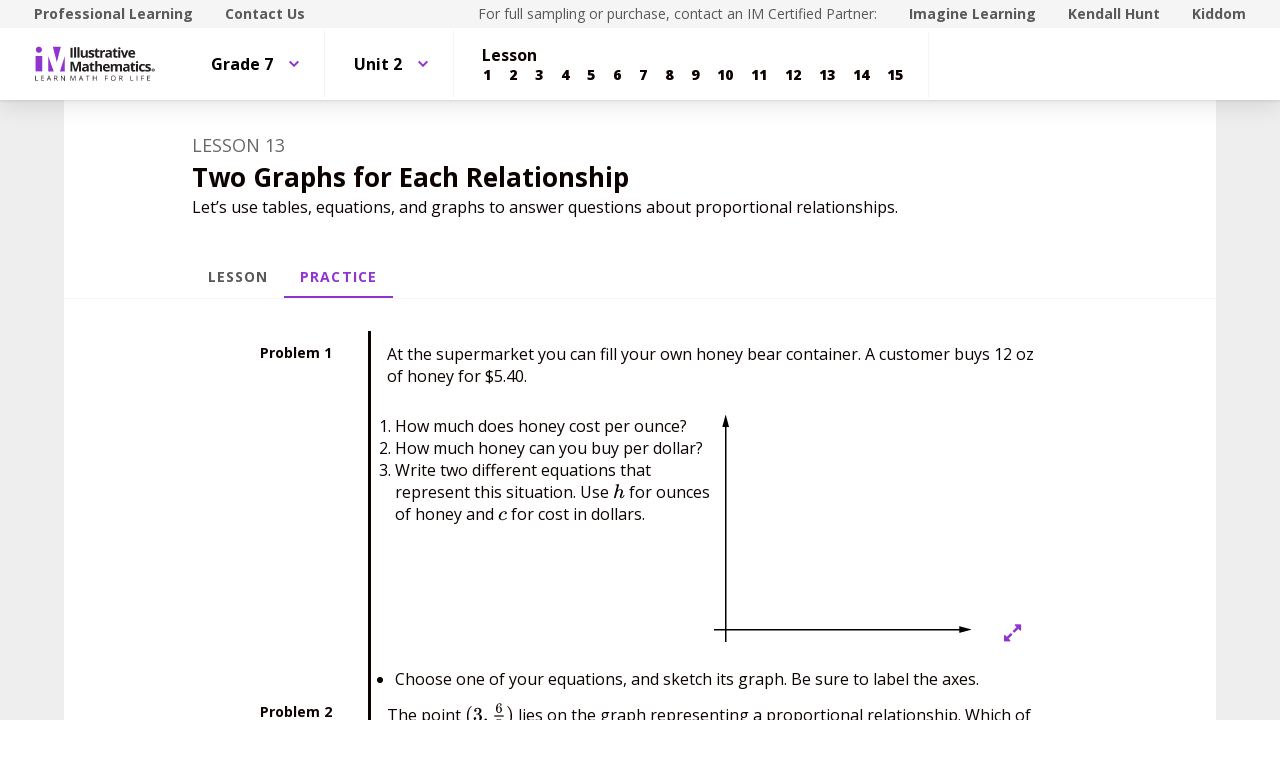

--- FILE ---
content_type: text/html; charset=utf-8
request_url: https://curriculum.illustrativemathematics.org/MS/students/2/2/13/practice.html
body_size: 39618
content:
<!DOCTYPE html>
<html lang="en">
<head>
<meta http-equiv="Content-Type" content="text/html; charset=UTF-8">
<script>
//<![CDATA[
window.gon={};
//]]>
</script><title>Illustrative Mathematics - Students | IM Demo</title>
<script async="" src="https://www.googletagmanager.com/gtag/js?id=UA-34904976-3"></script><script>window.dataLayer = window.dataLayer || [];
function gtag() { dataLayer.push(arguments); }
gtag('js', new Date());
if ((typeof gon == 'object') && (typeof gon.user_id == 'string')) {
  gtag('set', {'user_id': gon.user_id});
}
gtag('config', 'UA-34904976-3');</script><meta charset="utf-8">
<meta content="width=device-width, initial-scale=1" name="viewport">
<meta content="Illustrative Mathematics Certified Curriculum" name="application-name">
<meta content="Illustrative Mathematics Certified Curriculum" name="apple-mobile-web-app-title">
<meta content="#ffffff" name="msapplication-TileColor">
<meta content="#ffffff" name="theme-color">
<meta content="OAnPuO5oqfWZSFNEDzjWLWgoG6r_TPa3Xmr8JNRdz-M" name="google-site-verification">
<link rel="apple-touch-icon" sizes="180x180" src="/assets/favicon/apple-touch-icon-ce5bd931faa7a8f7fd3f49ed2db7de3d299df9bc53f19b35629fb745094c8784.png">
<link rel="icon" sizes="32x32" src="/assets/favicon/favicon-32x32-6e8906f9609e6a05c7aff45dcd2a4db7eb10e0e9914702b6c8fabd03b9600c5e.png" type="image/png">
<link rel="icon" sizes="16x16" src="/assets/favicon/favicon-16x16-61435d4732f08c341b4cdaa13fc5b860b4351b3a0d8deca5a8f01b67bfa6917f.png" type="image/png">
<link rel="manifest" src="/assets/favicon/site-857de3781631b38a49c8b3f8cef8d0543023d1301a2ce259d59ef3992b1effe9.webmanifest">
<link color="#8f34cf" rel="mask-icon" src="/assets/favicon/safari-pinned-tab-540e4b8e365762962b5e5034eaf94b30eb9aa4a74bc1cc122fa42483713d413c.svg">
<link rel="shortcut icon" src="/assets/favicon/favicon-0961f12ed1be6b9bf6446818f929995a68275a7ab39957a657827ea9d5354a87.ico">
<link href="https://fonts.googleapis.com/css?family=Open+Sans:300,400,500,700,800" rel="stylesheet" type="text/css">
<link href="https://use.typekit.net/vos7djs.css" rel="stylesheet">
<link href="https://cdn.jsdelivr.net/npm/@yaireo/tagify/dist/tagify.css" rel="stylesheet" type="text/css">
<script crossorigin="anonymous" integrity="sha256-w8CvhFs7iHNVUtnSP0YKEg00p9Ih13rlL9zGqvLdePA=" src="https://code.jquery.com/jquery-3.6.1.slim.min.js"></script><link rel="stylesheet" media="screen" href="/assets/styles-demo-im-15d01b1b74b67c720d9a8ff4336c86008494225ad08831b456f1c79b208af510.css">
<link rel="stylesheet" media="screen" href="/assets/styles-demo-im-extra-4dd825f1ba3f9441ec995754f8f5f281881b2685a1296ab572ad53d60eb9089b.css">
<link rel="stylesheet" media="screen" href="/assets/embedding-demo-im-50d57c280d98ae75938ecbce7d7412e638e8f7128f4dd91e950ae56f72b5ed88.css">
<link rel="stylesheet" media="screen" href="/assets/ad_hoc-046ddb403554e00aef683c3770177ad0fd279913787911014cbf8ec360fc3391.css">
<link rel="stylesheet" media="screen" href="/assets/problems-demo-im-87358288c547691a8270cd3e3a010b16b6b3925c1abe4624f15566ceea3527e3.css">
<meta name="csrf-param" content="authenticity_token">
<meta name="csrf-token" content="/qjNPDVVy10RZwncRnjGMvtJYvrZOCfnYlQ1GDZhvjM2MlWcGYNGjaR77P97cCceIVI8tWuIQLQnHjQWbL7FQw==">
<link rel="stylesheet" media="all" href="/assets/application-440bc5eeb8e29d5513aa98ed63874f99e50d3e506afc290af7f475e2371af56d.css">
</head>
<body class="im im-theme" data-punchbox-action="practice" data-punchbox-controller="secondary/students/lessons">
<a href="#main_content" style="position:fixed; top:-200px;">Skip to main content</a><div class="im im--sticky-footer" id="root">
<nav class="im-c-marketing-nav" role="navigation"><div class="im-c-marketing-nav__container im-c-marketing-nav__container--split">
<div class="im-c-marketing-nav__side">
<a class="im-c-marketing-nav__link" href="https://www.illustrativemathematics.org/professional-learning" rel="noreferrer noopener">Professional Learning</a><a class="im-c-marketing-nav__link" href="https://www.illustrativemathematics.org/contact-us" rel="noreferrer noopener">Contact Us</a>
</div>
<div class="im-c-marketing-nav__side">
<span class="im-c-marketing-nav__text">For full sampling or purchase, contact an IM Certified Partner:</span><a class="im-c-marketing-nav__link" href="https://www.imaginelearning.com/en/us/products/math/illustrative-mathematics">Imagine Learning</a><a class="im-c-marketing-nav__link" href="https://im.kendallhunt.com/">Kendall Hunt</a><a class="im-c-marketing-nav__link" href="https://www.kiddom.co/digital-curriculum/kiddom-im">Kiddom</a>
</div>
</div></nav><header class="im-c-header"><div class="im-c-header__container">
<a class="im-c-header__logo" href="/"><?xml version="1.0" encoding="UT-8"?>
<!-- EDC: I hacked the heck out of this to get it to work -->
<!-- Generator: Adobe Illustrator 24.3.0, SVG Export Plug-In . SVG Version: 6.00 Build 0)  -->
<svg class="im-c-logo im-c-logo--full im-c-logo--block im-c-logo--full" version="1.1" id="Layer_1" xmlns="http://www.w3.org/2000/svg" xmlns:xlink="http://www.w3.org/1999/xlink" x="0px" y="0px" viewbox="0 0 363.52 107.63" style="enable-background:new 0 0 363.52 107.63;" xml:space="preserve">
<style type="text/css">
	.st0{clip-path:url(#SVGID_2_);fill:#010101;}
	.st1{clip-path:url(#SVGID_2_);fill:#8F34CF;}
	.st2{clip-path:url(#SVGID_2_);fill:#231F20;}
</style>
<g>
	<defs>
		<rect id="SVGID_1_" width="363.52" height="107.63"></rect>
	</defs>
	<clippath id="SVGID_2_">
		<use xlink:href="#SVGID_1_" style="overflow:visible;"></use>
	</clippath>
	<path class="st0" d="M359.83,72.01c0,2.56-2.04,4.57-4.69,4.57c-2.63,0-4.72-2.01-4.72-4.57c0-2.51,2.09-4.52,4.72-4.52
		C357.79,67.5,359.83,69.51,359.83,72.01 M351.58,72.01c0,2.01,1.51,3.61,3.58,3.61c2.01,0,3.49-1.6,3.49-3.58
		c0-2.01-1.48-3.63-3.52-3.63C353.09,68.4,351.58,70.03,351.58,72.01 M354.41,74.38h-1.06v-4.52c0.42-0.08,1.01-0.14,1.76-0.14
		c0.87,0,1.26,0.14,1.59,0.33c0.25,0.19,0.45,0.55,0.45,0.99c0,0.5-0.39,0.88-0.95,1.05v0.06c0.45,0.17,0.7,0.5,0.84,1.1
		c0.14,0.69,0.22,0.96,0.33,1.13h-1.15c-0.14-0.17-0.22-0.58-0.36-1.1c-0.08-0.49-0.36-0.71-0.95-0.71h-0.5V74.38z M354.43,71.82
		h0.5c0.59,0,1.06-0.19,1.06-0.66c0-0.41-0.31-0.69-0.98-0.69c-0.28,0-0.48,0.03-0.59,0.06V71.82z"></path>
	<polygon class="st1" points="42.75,31.26 42.75,75.92 58.73,75.92 	"></polygon>
	<polygon class="st1" points="91.32,31.26 77.22,75.92 91.32,75.92 	"></polygon>
	<polygon class="st1" points="56.16,2.43 68.04,48.53 79.83,2.43 	"></polygon>
	<rect x="4.61" y="29.83" class="st1" width="19.93" height="46.09"></rect>
	<path class="st1" d="M5.41,11.17C5.41,6.1,9.52,2,14.58,2c5.06,0,9.17,4.11,9.17,9.17c0,5.06-4.11,9.17-9.17,9.17
		C9.52,20.34,5.41,16.23,5.41,11.17"></path>
	<rect x="108.73" y="5.47" class="st2" width="6.22" height="29.31"></rect>
	<rect x="119.38" y="3.58" class="st2" width="6.11" height="31.19"></rect>
	<rect x="129.45" y="3.58" class="st2" width="6.11" height="31.19"></rect>
	<path class="st2" d="M155.39,34.77l-0.82-2.87h-0.32c-0.65,1.04-1.58,1.85-2.79,2.42c-1.2,0.57-2.57,0.85-4.11,0.85
		c-2.63,0-4.62-0.7-5.96-2.11c-1.34-1.41-2-3.44-2-6.08V12.36h6.11v13.09c0,1.62,0.29,2.83,0.86,3.64c0.57,0.81,1.49,1.21,2.75,1.21
		c1.71,0,2.95-0.57,3.71-1.72c0.76-1.14,1.14-3.04,1.14-5.68V12.36h6.11v22.41H155.39z"></path>
	<path class="st2" d="M179.67,28.12c0,2.3-0.8,4.05-2.4,5.25c-1.6,1.2-3.99,1.81-7.17,1.81c-1.63,0-3.02-0.11-4.17-0.33
		c-1.15-0.22-2.23-0.54-3.23-0.97v-5.05c1.14,0.54,2.42,0.98,3.84,1.34c1.42,0.36,2.68,0.54,3.76,0.54c2.22,0,3.33-0.64,3.33-1.92
		c0-0.48-0.15-0.87-0.44-1.17c-0.29-0.3-0.8-0.64-1.52-1.02c-0.72-0.38-1.68-0.82-2.89-1.33c-1.72-0.72-2.99-1.39-3.8-2
		c-0.81-0.62-1.4-1.32-1.76-2.12c-0.37-0.79-0.55-1.77-0.55-2.94c0-1.99,0.77-3.53,2.31-4.62c1.54-1.09,3.73-1.63,6.57-1.63
		c2.7,0,5.33,0.59,7.88,1.76l-1.84,4.41c-1.12-0.48-2.17-0.88-3.15-1.18c-0.98-0.31-1.97-0.46-2.99-0.46c-1.8,0-2.71,0.49-2.71,1.46
		c0,0.55,0.29,1.02,0.87,1.42c0.58,0.4,1.85,0.99,3.82,1.78c1.75,0.71,3.03,1.37,3.85,1.98c0.82,0.61,1.42,1.32,1.8,2.12
		C179.48,26.05,179.67,27.01,179.67,28.12"></path>
	<path class="st2" d="M191.42,30.3c1.07,0,2.35-0.23,3.85-0.7v4.55c-1.52,0.68-3.4,1.02-5.61,1.02c-2.45,0-4.23-0.62-5.34-1.85
		s-1.67-3.09-1.67-5.56V16.95h-2.93v-2.59l3.37-2.04l1.76-4.73h3.91v4.77h6.27v4.59h-6.27v10.81c0,0.87,0.24,1.51,0.73,1.92
		C189.98,30.1,190.62,30.3,191.42,30.3"></path>
	<path class="st2" d="M209.85,11.94c0.83,0,1.52,0.06,2.06,0.18l-0.46,5.73c-0.49-0.13-1.1-0.2-1.8-0.2c-1.95,0-3.47,0.5-4.56,1.5
		c-1.09,1-1.64,2.41-1.64,4.21v11.41h-6.11V12.36h4.63l0.9,3.77h0.3c0.7-1.26,1.63-2.27,2.82-3.04
		C207.17,12.33,208.46,11.94,209.85,11.94"></path>
	<path class="st2" d="M227.75,34.77l-1.18-3.05h-0.16c-1.03,1.3-2.09,2.2-3.18,2.7s-2.51,0.75-4.26,0.75
		c-2.15,0-3.85-0.61-5.08-1.84c-1.24-1.23-1.85-2.98-1.85-5.25c0-2.38,0.83-4.13,2.5-5.26c1.66-1.13,4.17-1.75,7.53-1.87l3.89-0.12
		v-0.98c0-2.27-1.16-3.41-3.49-3.41c-1.79,0-3.9,0.54-6.32,1.62l-2.02-4.13c2.58-1.35,5.44-2.03,8.58-2.03
		c3.01,0,5.31,0.65,6.92,1.97c1.6,1.31,2.41,3.3,2.41,5.97v14.93H227.75z M225.95,24.39l-2.37,0.08c-1.78,0.05-3.1,0.38-3.97,0.96
		c-0.87,0.59-1.3,1.48-1.3,2.69c0,1.72,0.99,2.59,2.97,2.59c1.42,0,2.55-0.41,3.4-1.22c0.85-0.82,1.27-1.9,1.27-3.25V24.39z"></path>
	<path class="st2" d="M245.3,30.3c1.07,0,2.35-0.23,3.85-0.7v4.55c-1.52,0.68-3.39,1.02-5.61,1.02c-2.45,0-4.23-0.62-5.34-1.85
		c-1.12-1.24-1.67-3.09-1.67-5.56V16.95h-2.93v-2.59l3.37-2.04l1.76-4.73h3.91v4.77h6.27v4.59h-6.27v10.81
		c0,0.87,0.24,1.51,0.73,1.92C243.85,30.1,244.5,30.3,245.3,30.3"></path>
	<path class="st2" d="M250.95,6.57c0-1.99,1.11-2.99,3.33-2.99c2.22,0,3.33,1,3.33,2.99c0,0.95-0.28,1.69-0.83,2.22
		c-0.55,0.53-1.39,0.79-2.5,0.79C252.06,9.58,250.95,8.57,250.95,6.57 M257.33,34.77h-6.11V12.36h6.11V34.77z"></path>
	<path class="st2" d="M266.61,34.77l-8.54-22.41h6.39l4.33,12.77c0.48,1.62,0.78,3.15,0.9,4.59h0.12c0.07-1.28,0.37-2.81,0.9-4.59
		l4.31-12.77h6.39l-8.54,22.41H266.61z"></path>
	<path class="st2" d="M292.32,35.18c-3.61,0-6.43-1-8.46-2.99c-2.03-1.99-3.05-4.81-3.05-8.46c0-3.75,0.94-6.66,2.82-8.71
		c1.88-2.05,4.47-3.08,7.79-3.08c3.17,0,5.64,0.9,7.4,2.71c1.76,1.8,2.65,4.3,2.65,7.48v2.97H287c0.07,1.74,0.58,3.09,1.54,4.07
		c0.96,0.97,2.31,1.46,4.05,1.46c1.35,0,2.63-0.14,3.83-0.42c1.2-0.28,2.46-0.73,3.77-1.34v4.73c-1.07,0.54-2.21,0.93-3.43,1.19
		C295.55,35.05,294.07,35.18,292.32,35.18 M291.46,16.29c-1.3,0-2.31,0.41-3.05,1.23c-0.73,0.82-1.15,1.99-1.26,3.5h8.58
		c-0.03-1.51-0.42-2.68-1.18-3.5C293.78,16.7,292.75,16.29,291.46,16.29"></path>
	<path class="st2" d="M121.14,76.28l-7.06-22.99h-0.18c0.25,4.68,0.38,7.8,0.38,9.36v13.63h-5.55V46.97h8.46l6.94,22.41h0.12
		l7.36-22.41h8.46v29.31h-5.79V62.41c0-0.65,0.01-1.41,0.03-2.26c0.02-0.85,0.11-3.13,0.27-6.82h-0.18l-7.56,22.95H121.14z"></path>
	<path class="st2" d="M158.74,76.28l-1.18-3.05h-0.16c-1.03,1.3-2.09,2.2-3.18,2.7c-1.09,0.5-2.51,0.75-4.26,0.75
		c-2.15,0-3.85-0.62-5.08-1.85c-1.24-1.23-1.85-2.98-1.85-5.25c0-2.38,0.83-4.13,2.5-5.26c1.66-1.13,4.17-1.75,7.53-1.87l3.89-0.12
		v-0.98c0-2.27-1.16-3.41-3.49-3.41c-1.79,0-3.9,0.54-6.32,1.62l-2.02-4.13c2.58-1.35,5.44-2.02,8.58-2.02
		c3.01,0,5.31,0.65,6.92,1.97c1.6,1.31,2.41,3.3,2.41,5.97v14.93H158.74z M156.93,65.9l-2.37,0.08c-1.78,0.05-3.1,0.37-3.97,0.96
		c-0.87,0.59-1.3,1.48-1.3,2.69c0,1.72,0.99,2.59,2.97,2.59c1.42,0,2.55-0.41,3.4-1.22c0.85-0.82,1.27-1.9,1.27-3.25V65.9z"></path>
	<path class="st2" d="M176.28,71.81c1.07,0,2.35-0.23,3.85-0.7v4.55c-1.52,0.68-3.4,1.02-5.61,1.02c-2.45,0-4.23-0.62-5.34-1.86
		c-1.12-1.24-1.67-3.09-1.67-5.56V58.46h-2.93v-2.59l3.37-2.04l1.76-4.73h3.91v4.77h6.27v4.59h-6.27v10.81
		c0,0.87,0.24,1.51,0.73,1.92C174.83,71.6,175.48,71.81,176.28,71.81"></path>
	<path class="st2" d="M202.89,76.28h-6.12V63.19c0-3.23-1.2-4.85-3.61-4.85c-1.71,0-2.95,0.58-3.71,1.74
		c-0.76,1.16-1.14,3.05-1.14,5.65v10.54h-6.11V45.09h6.11v6.35c0,0.49-0.05,1.66-0.14,3.49l-0.14,1.81h0.32
		c1.36-2.19,3.53-3.29,6.5-3.29c2.63,0,4.63,0.71,5.99,2.12c1.36,1.42,2.05,3.45,2.05,6.09V76.28z"></path>
	<path class="st2" d="M216.86,76.68c-3.61,0-6.43-1-8.46-2.99c-2.03-1.99-3.05-4.81-3.05-8.46c0-3.76,0.94-6.66,2.82-8.71
		c1.88-2.05,4.47-3.08,7.79-3.08c3.17,0,5.63,0.9,7.4,2.71c1.76,1.8,2.65,4.3,2.65,7.48v2.97h-14.45c0.07,1.74,0.58,3.09,1.54,4.07
		c0.96,0.97,2.31,1.46,4.05,1.46c1.35,0,2.63-0.14,3.83-0.42c1.2-0.28,2.46-0.73,3.77-1.34v4.73c-1.07,0.53-2.21,0.93-3.43,1.19
		C220.1,76.55,218.61,76.68,216.86,76.68 M216,57.8c-1.3,0-2.31,0.41-3.05,1.23s-1.16,1.99-1.26,3.5h8.58
		c-0.03-1.51-0.42-2.68-1.18-3.5C218.32,58.21,217.3,57.8,216,57.8"></path>
	<path class="st2" d="M248.58,76.28h-6.12V63.19c0-1.62-0.27-2.83-0.81-3.64c-0.54-0.81-1.39-1.21-2.56-1.21
		c-1.57,0-2.7,0.57-3.41,1.72c-0.71,1.15-1.06,3.04-1.06,5.67v10.54h-6.11V53.87h4.67l0.82,2.87h0.34c0.6-1.03,1.47-1.83,2.6-2.42
		c1.14-0.58,2.44-0.87,3.91-0.87c3.35,0,5.63,1.1,6.81,3.29h0.54c0.6-1.04,1.49-1.85,2.66-2.43c1.17-0.57,2.49-0.86,3.96-0.86
		c2.54,0,4.46,0.65,5.76,1.95c1.3,1.3,1.95,3.39,1.95,6.26v14.61h-6.13V63.19c0-1.62-0.27-2.83-0.81-3.64
		c-0.54-0.81-1.39-1.21-2.55-1.21c-1.5,0-2.62,0.53-3.36,1.6c-0.74,1.07-1.11,2.77-1.11,5.09V76.28z"></path>
	<path class="st2" d="M280.6,76.28l-1.18-3.05h-0.16c-1.03,1.3-2.09,2.2-3.18,2.7c-1.09,0.5-2.51,0.75-4.26,0.75
		c-2.15,0-3.85-0.62-5.08-1.85c-1.24-1.23-1.85-2.98-1.85-5.25c0-2.38,0.83-4.13,2.5-5.26c1.66-1.13,4.17-1.75,7.53-1.87l3.89-0.12
		v-0.98c0-2.27-1.16-3.41-3.49-3.41c-1.79,0-3.9,0.54-6.32,1.62l-2.02-4.13c2.58-1.35,5.44-2.02,8.58-2.02
		c3.01,0,5.31,0.65,6.92,1.97c1.6,1.31,2.4,3.3,2.4,5.97v14.93H280.6z M278.79,65.9l-2.37,0.08c-1.78,0.05-3.1,0.37-3.97,0.96
		c-0.87,0.59-1.3,1.48-1.3,2.69c0,1.72,0.99,2.59,2.97,2.59c1.42,0,2.55-0.41,3.4-1.22c0.85-0.82,1.27-1.9,1.27-3.25V65.9z"></path>
	<path class="st2" d="M298.14,71.81c1.07,0,2.35-0.23,3.85-0.7v4.55c-1.52,0.68-3.39,1.02-5.61,1.02c-2.45,0-4.23-0.62-5.34-1.86
		c-1.12-1.24-1.67-3.09-1.67-5.56V58.46h-2.93v-2.59l3.37-2.04l1.77-4.73h3.91v4.77h6.27v4.59h-6.27v10.81
		c0,0.87,0.24,1.51,0.73,1.92C296.69,71.6,297.34,71.81,298.14,71.81"></path>
	<path class="st2" d="M303.8,48.07c0-1.99,1.11-2.99,3.33-2.99c2.22,0,3.33,1,3.33,2.99c0,0.95-0.28,1.69-0.83,2.22
		c-0.55,0.53-1.39,0.79-2.5,0.79C304.9,51.08,303.8,50.08,303.8,48.07 M310.17,76.28h-6.11V53.87h6.11V76.28z"></path>
	<path class="st2" d="M323.22,76.68c-6.98,0-10.46-3.83-10.46-11.49c0-3.81,0.95-6.72,2.85-8.73c1.9-2.01,4.62-3.02,8.16-3.02
		c2.59,0,4.92,0.51,6.98,1.52l-1.8,4.73c-0.96-0.39-1.86-0.71-2.69-0.95c-0.83-0.25-1.66-0.37-2.49-0.37
		c-3.18,0-4.77,2.26-4.77,6.78c0,4.38,1.59,6.58,4.77,6.58c1.18,0,2.27-0.16,3.27-0.47c1-0.31,2-0.81,3.01-1.47v5.23
		c-0.99,0.63-1.99,1.06-3,1.3C326.03,76.56,324.76,76.68,323.22,76.68"></path>
	<path class="st2" d="M348.41,69.62c0,2.3-0.8,4.05-2.4,5.25c-1.6,1.2-3.99,1.8-7.17,1.8c-1.63,0-3.02-0.11-4.17-0.33
		c-1.15-0.22-2.22-0.54-3.23-0.97v-5.05c1.14,0.53,2.42,0.98,3.84,1.34c1.42,0.36,2.68,0.54,3.76,0.54c2.22,0,3.33-0.64,3.33-1.93
		c0-0.48-0.15-0.87-0.44-1.17c-0.3-0.3-0.8-0.64-1.52-1.02c-0.72-0.38-1.69-0.82-2.89-1.33c-1.72-0.72-2.99-1.39-3.8-2.01
		c-0.81-0.61-1.4-1.32-1.76-2.11c-0.37-0.79-0.55-1.77-0.55-2.94c0-1.99,0.77-3.53,2.31-4.62c1.54-1.09,3.73-1.63,6.57-1.63
		c2.7,0,5.33,0.59,7.88,1.76l-1.85,4.41c-1.12-0.48-2.17-0.88-3.15-1.18c-0.98-0.31-1.97-0.46-2.99-0.46c-1.8,0-2.71,0.49-2.71,1.46
		c0,0.55,0.29,1.02,0.87,1.42c0.58,0.4,1.86,1,3.82,1.78c1.75,0.71,3.03,1.37,3.85,1.99c0.82,0.61,1.42,1.32,1.8,2.12
		C348.21,67.56,348.41,68.51,348.41,69.62"></path>
	<polygon class="st2" points="4.01,103.92 4.01,88.59 5.79,88.59 5.79,102.31 12.56,102.31 12.56,103.92 	"></polygon>
	<polygon class="st2" points="29.84,103.92 21.3,103.92 21.3,88.59 29.84,88.59 29.84,90.18 23.08,90.18 23.08,95.11 29.44,95.11
		29.44,96.69 23.08,96.69 23.08,102.33 29.84,102.33 	"></polygon>
	<path class="st2" d="M49.53,103.92l-1.91-4.88h-6.14l-1.89,4.88h-1.8l6.06-15.39h1.5l6.03,15.39H49.53z M47.07,97.44l-1.78-4.75
		c-0.23-0.6-0.47-1.34-0.71-2.21c-0.15,0.67-0.37,1.41-0.66,2.21l-1.8,4.75H47.07z"></path>
	<path class="st2" d="M61.92,97.55v6.37h-1.78V88.59h4.2c1.88,0,3.27,0.36,4.17,1.08c0.9,0.72,1.35,1.8,1.35,3.25
		c0,2.03-1.03,3.4-3.08,4.11l4.16,6.89h-2.11l-3.71-6.37H61.92z M61.92,96.02h2.44c1.26,0,2.18-0.25,2.77-0.75
		c0.59-0.5,0.88-1.25,0.88-2.25c0-1.01-0.3-1.74-0.9-2.19c-0.6-0.45-1.56-0.67-2.88-0.67h-2.32V96.02z"></path>
	<path class="st2" d="M92.04,103.92h-2.03l-8.38-12.86h-0.08c0.11,1.51,0.17,2.89,0.17,4.15v8.71h-1.65V88.59h2.01l8.35,12.81h0.08
		c-0.01-0.19-0.04-0.79-0.09-1.82c-0.05-1.02-0.07-1.76-0.05-2.2v-8.8h1.67V103.92z"></path>
	<path class="st2" d="M115.27,103.92l-5.2-13.59h-0.08c0.1,1.08,0.15,2.35,0.15,3.84v9.75h-1.65V88.59h2.68l4.85,12.64h0.08
		l4.9-12.64h2.66v15.33h-1.78v-9.88c0-1.13,0.05-2.36,0.15-3.69h-0.08l-5.24,13.57H115.27z"></path>
	<path class="st2" d="M144.86,103.92l-1.91-4.88h-6.14l-1.89,4.88h-1.8l6.06-15.39h1.5l6.03,15.39H144.86z M142.39,97.44l-1.78-4.75
		c-0.23-0.6-0.47-1.34-0.71-2.21c-0.15,0.67-0.37,1.41-0.66,2.21l-1.8,4.75H142.39z"></path>
	<polygon class="st2" points="160.87,103.92 159.09,103.92 159.09,90.18 154.23,90.18 154.23,88.59 165.72,88.59 165.72,90.18
		160.87,90.18 	"></polygon>
	<polygon class="st2" points="187.01,103.92 185.23,103.92 185.23,96.71 177.15,96.71 177.15,103.92 175.37,103.92 175.37,88.59
		177.15,88.59 177.15,95.11 185.23,95.11 185.23,88.59 187.01,88.59 	"></polygon>
	<polygon class="st2" points="213.26,103.92 211.48,103.92 211.48,88.59 220.02,88.59 220.02,90.18 213.26,90.18 213.26,95.78
		219.61,95.78 219.61,97.37 213.26,97.37 	"></polygon>
	<path class="st2" d="M243.21,96.24c0,2.45-0.62,4.38-1.86,5.79c-1.24,1.4-2.97,2.11-5.17,2.11c-2.26,0-4-0.69-5.23-2.07
		c-1.23-1.38-1.84-3.33-1.84-5.85c0-2.5,0.62-4.43,1.85-5.8c1.23-1.37,2.98-2.06,5.24-2.06c2.2,0,3.92,0.7,5.16,2.1
		C242.59,91.85,243.21,93.78,243.21,96.24 M230.99,96.24c0,2.08,0.44,3.65,1.33,4.72c0.88,1.07,2.17,1.61,3.85,1.61
		c1.7,0,2.98-0.54,3.85-1.6c0.87-1.07,1.3-2.65,1.3-4.73c0-2.06-0.43-3.62-1.29-4.69c-0.86-1.07-2.14-1.6-3.83-1.6
		c-1.7,0-2.99,0.54-3.87,1.61C231.44,92.63,230.99,94.19,230.99,96.24"></path>
	<path class="st2" d="M255.75,97.55v6.37h-1.78V88.59h4.2c1.88,0,3.27,0.36,4.17,1.08c0.9,0.72,1.35,1.8,1.35,3.25
		c0,2.03-1.03,3.4-3.08,4.11l4.16,6.89h-2.11l-3.71-6.37H255.75z M255.75,96.02h2.44c1.26,0,2.18-0.25,2.77-0.75
		c0.59-0.5,0.88-1.25,0.88-2.25c0-1.01-0.3-1.74-0.9-2.19c-0.6-0.45-1.56-0.67-2.88-0.67h-2.32V96.02z"></path>
	<polygon class="st2" points="287.51,103.92 287.51,88.59 289.29,88.59 289.29,102.31 296.05,102.31 296.05,103.92 	"></polygon>
	<rect x="305.99" y="88.59" class="st2" width="1.78" height="15.33"></rect>
	<polygon class="st2" points="321.11,103.92 319.32,103.92 319.32,88.59 327.87,88.59 327.87,90.18 321.11,90.18 321.11,95.78
		327.46,95.78 327.46,97.37 321.11,97.37 	"></polygon>
	<polygon class="st2" points="346.29,103.92 337.75,103.92 337.75,88.59 346.29,88.59 346.29,90.18 339.53,90.18 339.53,95.11
		345.88,95.11 345.88,96.69 339.53,96.69 339.53,102.33 346.29,102.33 	"></polygon>
</g>
</svg>
</a><div class="im-c-header__actions"></div>
<div class="im-c-header__content"><nav class="im-c-nav" role="navigation"><div class="im-c-nav__item"><div class="im-c-dropdown">
<button aria-expanded="false" aria-haspopup="true" class="im-c-dropdown__button im-c-button im-c-button--icon im-c-button--tab" data-toggle="dropdown"><span>Grade 7</span><svg aria-hidden="true" class="im-c-icon im-c-icon--chevron-down" height="10" viewbox="0 0 1200 1200" width="10"><path d="M600.006 989.352l178.709-178.709L1200 389.357l-178.732-178.709L600.006 631.91 178.721 210.648 0 389.369l421.262 421.262 178.721 178.721h.023z"></path></svg></button><div aria-labelledby="dropdownMenuButton" class="im-c-dropdown__menu im-c-dropdown__menu--absolute"><nav class="im-c-dropdown__list"><a class="im-c-dropdown__item im-c-dropdown__item--heading" href="/MS/index.html"><span>Middle School</span></a><a class="im-c-dropdown__item" href="/MS/students/1/index.html"><span>Grade 6</span></a><a class="im-c-dropdown__item" href="/MS/students/2/index.html"><span>Grade 7</span></a><a class="im-c-dropdown__item" href="/MS/students/3/index.html"><span>Grade 8</span></a></nav></div>
</div></div>
<div class="im-c-nav__item"><div class="im-c-dropdown">
<button aria-expanded="false" aria-haspopup="true" class="im-c-dropdown__button im-c-button im-c-button--icon im-c-button--tab" data-toggle="dropdown"><span>Unit 2</span><svg aria-hidden="true" class="im-c-icon im-c-icon--chevron-down" height="10" viewbox="0 0 1200 1200" width="10"><path d="M600.006 989.352l178.709-178.709L1200 389.357l-178.732-178.709L600.006 631.91 178.721 210.648 0 389.369l421.262 421.262 178.721 178.721h.023z"></path></svg></button><div aria-labelledby="dropdownMenuButton" class="im-c-dropdown__menu im-c-dropdown__menu--absolute"><nav class="im-c-dropdown__list"><a class="im-c-dropdown__item im-c-dropdown__item--heading" href="/MS/students/2/index.html"><span>Grade 7</span></a><a class="im-c-dropdown__item" href="/MS/students/2/1/index.html"><span>Unit 1</span></a><a class="im-c-dropdown__item" href="/MS/students/2/2/index.html"><span>Unit 2</span></a><a class="im-c-dropdown__item" href="/MS/students/2/3/index.html"><span>Unit 3</span></a><a class="im-c-dropdown__item" href="/MS/students/2/4/index.html"><span>Unit 4</span></a><a class="im-c-dropdown__item" href="/MS/students/2/5/index.html"><span>Unit 5</span></a><a class="im-c-dropdown__item" href="/MS/students/2/6/index.html"><span>Unit 6</span></a><a class="im-c-dropdown__item" href="/MS/students/2/7/index.html"><span>Unit 7</span></a><a class="im-c-dropdown__item" href="/MS/students/2/8/index.html"><span>Unit 8</span></a><a class="im-c-dropdown__item" href="/MS/students/2/9/index.html"><span>Unit 9</span></a></nav></div>
</div></div>
<div class="im-c-nav__item"><div class="im-c-pagination">
<h3 class="im-c-pagination__heading">Lesson</h3>
<nav class="im-c-pagination__nav" role="navigation"><a aria-label="Lesson 1" class="im-c-pagination__nav-item" href="/MS/students/2/2/1/index.html"><b>1</b></a><a aria-label="Lesson 2" class="im-c-pagination__nav-item" href="/MS/students/2/2/2/index.html"><b>2</b></a><a aria-label="Lesson 3" class="im-c-pagination__nav-item" href="/MS/students/2/2/3/index.html"><b>3</b></a><a aria-label="Lesson 4" class="im-c-pagination__nav-item" href="/MS/students/2/2/4/index.html"><b>4</b></a><a aria-label="Lesson 5" class="im-c-pagination__nav-item" href="/MS/students/2/2/5/index.html"><b>5</b></a><a aria-label="Lesson 6" class="im-c-pagination__nav-item" href="/MS/students/2/2/6/index.html"><b>6</b></a><a aria-label="Lesson 7" class="im-c-pagination__nav-item" href="/MS/students/2/2/7/index.html"><b>7</b></a><a aria-label="Lesson 8" class="im-c-pagination__nav-item" href="/MS/students/2/2/8/index.html"><b>8</b></a><a aria-label="Lesson 9" class="im-c-pagination__nav-item" href="/MS/students/2/2/9/index.html"><b>9</b></a><a aria-label="Lesson 10" class="im-c-pagination__nav-item" href="/MS/students/2/2/10/index.html"><b>10</b></a><a aria-label="Lesson 11" class="im-c-pagination__nav-item" href="/MS/students/2/2/11/index.html"><b>11</b></a><a aria-label="Lesson 12" class="im-c-pagination__nav-item" href="/MS/students/2/2/12/index.html"><b>12</b></a><a aria-label="Lesson 13" class="im-c-pagination__nav-item" href="/MS/students/2/2/13/index.html"><b>13</b></a><a aria-label="Lesson 14" class="im-c-pagination__nav-item" href="/MS/students/2/2/14/index.html"><b>14</b></a><a aria-label="Lesson 15" class="im-c-pagination__nav-item" href="/MS/students/2/2/15/index.html"><b>15</b></a></nav>
</div></div></nav></div>
</div></header><div id="main_content"></div>
<main class="im-c-main im-theme--forest" role="main"><div class="im-c-container im-c-container--bottom-padding">
<h1 class="im-c-heading im-c-heading--md im-c-heading--uppercase">Lesson 13</h1>
<p class="im-c-heading im-c-heading--xlb">Two Graphs for Each Relationship</p>
<p class="im-c-content"></p>
<div class="im-c-content">
<p>Let’s use tables, equations, and graphs to answer questions about proportional relationships.</p>
</div>
</div>
<div class="im-c-container im-c-container--bottom-border"><div class="im-c-subheader"><nav class="im-c-tabs"><a class="im-c-tab" href="/MS/students/2/2/13/index.html">Lesson</a><a class="im-c-tab active" href="/MS/students/2/2/13/practice.html">Practice</a></nav></div></div>
<div class="im-c-container im-c-container--content im-c-container--padded">
<div class="im-c-row im-c-row--borderless">
<div class="im-c-row__aside"><h3 class="im-c-heading--xsb">Problem 1</h3></div>
<div class="im-c-row__body">
<div class="im-c-content">
<p>At the supermarket you can fill your own honey bear container. A customer buys 12 oz of honey for <span>$</span>5.40.</p>

<div class="imgrid">
<div class="g--row g--row-1">
<div class="g--col-1 g--column g--content g--half g--row-1">
<ol>
	<li>How much does honey cost per ounce?</li>
	<li>How much honey can you buy per dollar?</li>
	<li>Write two different equations that represent this situation. Use <span class="math math-repaired" data-png-file-id="55">\(h\)</span> for ounces of honey and <span class="math math-repaired" data-png-file-id="98">\(c\)</span> for cost in dollars.</li>
</ol>
</div>

<div class="g--col-2 g--column g--content g--half g--row-1">
<figure class="embedded-content embedded-content-image-file embedded-content-image" data-embedder-target="web" data-record-id="28136" data-record-model="ImageFile"><span class="c-figure__label"></span><img alt="A blank coordinate plane." role="image" src="https://cms-im.s3.amazonaws.com/jnLpYT9fswbgSfr6agRWC5hs?response-content-disposition=inline%3B%20filename%3D%227-7.2.F2.Image.06.png%22%3B%20filename%2A%3DUTF-8%27%277-7.2.F2.Image.06.png&amp;response-content-type=image%2Fpng&amp;X-Amz-Algorithm=AWS4-HMAC-SHA256&amp;X-Amz-Credential=AKIAXQCCIHWF3XOEFOW4%2F20260123%2Fus-east-1%2Fs3%2Faws4_request&amp;X-Amz-Date=20260123T015445Z&amp;X-Amz-Expires=604800&amp;X-Amz-SignedHeaders=host&amp;X-Amz-Signature=9f1dcd75396c9bd8fc23ee287c1edeb14c81b44e40722ccb38a2b95c20f13258"><span class="embedded-modal-dialog"><button class="im-c-button im-c-modal-trigger" data-modal-target="modal-target-ImageFile-28136"><p><img alt="Expand image" src="/assets/expand-9ef5655e2d1b5ba286de1390c97f4243f15e264c89106027f5d071073ab562bb.png" title="Expand image"></p></button><div aria-hidden="true" class="im-c-modal" hidden="true" id="modal-target-ImageFile-28136">
<div class="js-modal-close im-c-modal__overlay"></div>
<div aria-describedby="dialog-long-description-ImageFile-28136" aria-label="Image information" aria-labelledby="dialog-alt-text-ImageFile-28136" class="im-c-modal__container" role="dialog" tabindex="-1">
<button class="js-modal-close im-c-modal__close"><svg aria-hidden="true" class="im-c-icon im-c-icon--close" height="18" viewbox="0 0 1200 1200" width="18"><path d="M1162.5,198.75,1001.25,37.5,600,438.75,198.75,37.5,37.5,198.75,438.75,600,37.5,1001.25,198.75,1162.5,600,761.25l401.25,401.25,161.25-161.25L761.25,600Z"></path></svg></button><div class="im-c-modal__content im-c-content">
<div id="dialog-long-description-ImageFile-28136"></div>
<img alt="A blank coordinate plane." role="image" src="https://cms-im.s3.amazonaws.com/jnLpYT9fswbgSfr6agRWC5hs?response-content-disposition=inline%3B%20filename%3D%227-7.2.F2.Image.06.png%22%3B%20filename%2A%3DUTF-8%27%277-7.2.F2.Image.06.png&amp;response-content-type=image%2Fpng&amp;X-Amz-Algorithm=AWS4-HMAC-SHA256&amp;X-Amz-Credential=AKIAXQCCIHWF3XOEFOW4%2F20260123%2Fus-east-1%2Fs3%2Faws4_request&amp;X-Amz-Date=20260123T015445Z&amp;X-Amz-Expires=604800&amp;X-Amz-SignedHeaders=host&amp;X-Amz-Signature=9f1dcd75396c9bd8fc23ee287c1edeb14c81b44e40722ccb38a2b95c20f13258" width="80%">
</div>
</div>
</div></span><figcaption class="c-figcaption"></figcaption></figure>
</div>
</div>
</div>

<ul>
	<li>Choose one of your equations, and sketch its graph. Be sure to label the axes.  
</li>
</ul>
</div>
<span class="pp-aligned-lesson-address"></span>
</div>
</div>
<div class="im-c-row im-c-row--borderless">
<div class="im-c-row__aside"><h3 class="im-c-heading--xsb">Problem 2</h3></div>
<div class="im-c-row__body">
<div class="im-c-content">
<p>The point <span class="math math-repaired" data-png-file-id="36686">\((3, \frac65)\)</span> lies on the graph representing a proportional relationship. Which of the following points also lie on the same graph? Select <strong>all </strong>that apply.</p>
</div>
<div class="im-c-content">A: <p><span class="math math-repaired">\((1, 0.4)\)</span></p>
</div>
<div class="im-c-content">B: <p><span class="math math-repaired">\((1.5, \frac{6}{10})\)</span></p>
</div>
<div class="im-c-content">C: <p><span class="math math-repaired">\((\frac65, 3)\)</span></p>
</div>
<div class="im-c-content">D: <p><span class="math math-repaired">\((4, \frac{11}{5})\)</span></p>
</div>
<div class="im-c-content">E: <p><span class="math math-repaired">\((15, 6)\)</span></p>
</div>
<span class="pp-aligned-lesson-address"></span>
</div>
</div>
<div class="im-c-row im-c-row--borderless">
<div class="im-c-row__aside"><h3 class="im-c-heading--xsb">Problem 3</h3></div>
<div class="im-c-row__body">
<div class="im-c-content">
<p>A trail mix recipe asks for 4 cups of raisins for every 6 cups of peanuts. There is proportional relationship between the amount of raisins, <span class="math math-repaired" data-png-file-id="832">\(r\)</span> (cups), and the amount of peanuts, <span class="math math-repaired" data-png-file-id="65">\(p\)</span> (cups), in this recipe. </p>

<ol>
	<li>Write the equation for the relationship that has constant of proportionality greater than 1. Graph the relationship.
</li>
	<li>Write the equation for the relationship that has constant of proportionality less than 1. Graph the relationship.
</li>
</ol>
</div>
<span class="pp-aligned-lesson-address"></span>
</div>
</div>
<div class="im-c-row im-c-row--borderless">
<div class="im-c-row__aside"><h3 class="im-c-heading--xsb">Problem 4</h3></div>
<div class="im-c-row__body">
<div class="im-c-content">
<p>Here is a graph that represents a proportional relationship.</p>

<div class="imgrid">
<div class="g--row g--row-1">
<div class="g--column g--half g--content g--col-1 g--row-1">
<ol>
	<li>Come up with a situation that could be represented by this graph.</li>
	<li>Label the axes with the quantities in your situation.</li>
	<li>Give the graph a title.</li>
	<li>Choose a point on the graph. What do the coordinates represent in your situation?</li>
</ol>
</div>

<div class="g--column g--half g--content g--col-2 g--row-1">
<figure class="embedded-content embedded-content-image-file embedded-content-image" data-embedder-target="web" data-record-id="29779" data-record-model="ImageFile"><span class="c-figure__label"></span><img alt="Graph of a line on a coordinate plane, origin O. Horizontal axis has scale 0 to 50 by 5’s. Vertical axis has scale 0 to 100 by 10’s. The line begins at (0 comma 0) and goes through (110 comma 55)." class="h-max-height--16-lines" role="image" src="https://cms-im.s3.amazonaws.com/cFXkGhhbDt3axP5agQCA1LpX?response-content-disposition=inline%3B%20filename%3D%227-7.2.D11.Image.Revision.130.png%22%3B%20filename%2A%3DUTF-8%27%277-7.2.D11.Image.Revision.130.png&amp;response-content-type=image%2Fpng&amp;X-Amz-Algorithm=AWS4-HMAC-SHA256&amp;X-Amz-Credential=AKIAXQCCIHWF3XOEFOW4%2F20260123%2Fus-east-1%2Fs3%2Faws4_request&amp;X-Amz-Date=20260123T015445Z&amp;X-Amz-Expires=604800&amp;X-Amz-SignedHeaders=host&amp;X-Amz-Signature=9b56a1a361d857b8dce56498c2b61d011f7744199f690361ad6334cd1e56cb3b"><span class="embedded-modal-dialog"><button class="im-c-button im-c-modal-trigger" data-modal-target="modal-target-ImageFile-29779"><p><img alt="Expand image" src="/assets/expand-9ef5655e2d1b5ba286de1390c97f4243f15e264c89106027f5d071073ab562bb.png" title="Expand image"></p></button><div aria-hidden="true" class="im-c-modal" hidden="true" id="modal-target-ImageFile-29779">
<div class="js-modal-close im-c-modal__overlay"></div>
<div aria-describedby="dialog-long-description-ImageFile-29779" aria-label="Image information" aria-labelledby="dialog-alt-text-ImageFile-29779" class="im-c-modal__container" role="dialog" tabindex="-1">
<button class="js-modal-close im-c-modal__close"><svg aria-hidden="true" class="im-c-icon im-c-icon--close" height="18" viewbox="0 0 1200 1200" width="18"><path d="M1162.5,198.75,1001.25,37.5,600,438.75,198.75,37.5,37.5,198.75,438.75,600,37.5,1001.25,198.75,1162.5,600,761.25l401.25,401.25,161.25-161.25L761.25,600Z"></path></svg></button><div class="im-c-modal__content im-c-content">
<div id="dialog-long-description-ImageFile-29779"></div>
<img alt="Graph of a line on a coordinate plane, origin O. Horizontal axis has scale 0 to 50 by 5’s. Vertical axis has scale 0 to 100 by 10’s. The line begins at (0 comma 0) and goes through (110 comma 55)." role="image" src="https://cms-im.s3.amazonaws.com/cFXkGhhbDt3axP5agQCA1LpX?response-content-disposition=inline%3B%20filename%3D%227-7.2.D11.Image.Revision.130.png%22%3B%20filename%2A%3DUTF-8%27%277-7.2.D11.Image.Revision.130.png&amp;response-content-type=image%2Fpng&amp;X-Amz-Algorithm=AWS4-HMAC-SHA256&amp;X-Amz-Credential=AKIAXQCCIHWF3XOEFOW4%2F20260123%2Fus-east-1%2Fs3%2Faws4_request&amp;X-Amz-Date=20260123T015445Z&amp;X-Amz-Expires=604800&amp;X-Amz-SignedHeaders=host&amp;X-Amz-Signature=9b56a1a361d857b8dce56498c2b61d011f7744199f690361ad6334cd1e56cb3b" width="80%">
</div>
</div>
</div></span><figcaption class="c-figcaption"></figcaption></figure>
</div>
</div>
</div>
</div>
<span class="pp-aligned-lesson-address">(From Unit 2, Lesson 11.)</span>
</div>
</div>
</div></main><footer class="im-c-footer"><div class="im-c-footer__container">
<nav class="im-c-super-menu"><ul class="im-c-super-menu__column">
<li><a class="im-c-super-menu__link" href="https://www.illustrativemathematics.org/about-im">About IM</a></li>
<li><a class="im-c-super-menu__link" href="https://www.illustrativemathematics.org/news">In the News</a></li>
<li>
<a class="im-c-super-menu__link" href="https://www.illustrativemathematics.org/curriculum">Curriculum</a><ul>
<li><a class="im-c-super-menu__link im-c-super-menu__link--sub" href="/K5/curriculum.html">Grades K-5</a></li>
<li><a class="im-c-super-menu__link im-c-super-menu__link--sub" href="/MS/index.html">Grades 6-8</a></li>
<li><a class="im-c-super-menu__link im-c-super-menu__link--sub" href="/HS/index.html">Grades 9-12</a></li>
</ul>
</li>
<li><a class="im-c-super-menu__link" href="https://www.illustrativemathematics.org/professional-learning">Professional Learning</a></li>
<li><a class="im-c-super-menu__link" href="https://www.illustrativemathematics.org/content-standards">Standards and Tasks</a></li>
</ul>
<ul class="im-c-super-menu__column">
<li><a class="im-c-super-menu__link" href="https://www.illustrativemathematics.org/jobs">Jobs</a></li>
<li><a class="im-c-super-menu__link" href="https://www.illustrativemathematics.org/privacy-policy">Privacy Policy</a></li>
</ul>
<ul class="im-c-super-menu__column">
<li><a class="im-c-super-menu__link" href="https://www.facebook.com/pages/Illustrative-Mathematics/178063345634346">Facebook</a></li>
<li><a class="im-c-super-menu__link" href="https://twitter.com/IllustrateMath">Twitter</a></li>
<li><a class="im-c-super-menu__link" href="https://illustrativemathematics.blog">IM Blog</a></li>
</ul>
<ul class="im-c-super-menu__column">
<li><a class="im-c-super-menu__link" href="https://www.illustrativemathematics.org/contact">Contact Us</a></li>
<li><a class="im-c-super-menu__link" href="tel:1-855-741-6284"><svg aria-hidden="true" class="im-c-icon im-c-icon--phone" height="14" viewbox="0 0 1200 1200" width="14"><path d="M1183.326 997.842l-169.187 167.83c-24.974 25.612-58.077 34.289-90.316 34.328-142.571-4.271-277.333-74.304-387.981-146.215C354.22 921.655 187.574 757.82 82.984 559.832 42.87 476.809-4.198 370.878.299 278.209c.401-34.86 9.795-69.073 34.346-91.543L203.831 17.565c35.132-29.883 69.107-19.551 91.589 15.257l136.111 258.102c14.326 30.577 6.108 63.339-15.266 85.188l-62.332 62.3c-3.848 5.271-6.298 11.271-6.36 17.801 23.902 92.522 96.313 177.799 160.281 236.486 63.967 58.688 132.725 138.198 221.977 157.021 11.032 3.077 24.545 4.158 32.438-3.179l72.51-73.743c24.996-18.945 61.086-28.205 87.771-12.714h1.272l245.51 144.943c36.041 22.592 39.799 66.252 13.994 92.815z"></path></svg>855-741-6284</a></li>
</ul></nav><hr>
<div class="h-display-flex h-flex-center">
<img alt="IM (Illustrative Mathematics) Certified" class="im-c-logo--float-right curriculum-badge-fix" src="/assets/2021-06-04_im_certified_badge-20d99cee1337b3255c4cb95c4767cd5d10f4e0f0695b8f1547e96885c5650b6e.svg"><a class="im-c-link im-c-link--same-color h-px--sm" href="#"><b>What is IM Certified™?</b></a>
</div>
<p>IM 6–8 Math was originally developed by Open Up Resources and authored by Illustrative Mathematics®, and is copyright 2017-2019 by Open Up Resources. It is licensed under the <a href="https://creativecommons.org/licenses/by/4.0/">Creative Commons Attribution 4.0 International License (CC BY 4.0)</a>. OUR's 6–8 Math Curriculum is available at <a href="https://openupresources.org/math-curriculum/">https://openupresources.org/math-curriculum/</a>.</p>

<p>Adaptations and updates to IM 6–8 Math are copyright 2019 by <a href="https://www.illustrativemathematics.org/">Illustrative Mathematics</a>, and are licensed under the <a href="https://creativecommons.org/licenses/by/4.0/">Creative Commons Attribution 4.0 International License (CC BY 4.0)</a>.</p>

<p>Adaptations to add additional English language learner supports are copyright 2019 by <a href="https://openupresources.org/">Open Up Resources</a>, and are licensed under the <a href="https://creativecommons.org/licenses/by/4.0/">Creative Commons Attribution 4.0 International License (CC BY 4.0)</a>.</p>

<p>The second set of English assessments (marked as set "B") are copyright 2019 by <a href="https://openupresources.org/">Open Up Resources</a>, and are licensed under the <a href="https://creativecommons.org/licenses/by/4.0/">Creative Commons Attribution 4.0 International License (CC BY 4.0)</a>.</p>

<p>Spanish translation of the "B" assessments are copyright 2020 by <a href="https://www.illustrativemathematics.org/">Illustrative Mathematics</a>, and are licensed under the <a href="https://creativecommons.org/licenses/by/4.0/">Creative Commons Attribution 4.0 International License (CC BY 4.0)</a>.</p>

<p>The Illustrative Mathematics name and logo are not subject to the Creative Commons license and may not be used without the prior and express written consent of Illustrative Mathematics.</p>

<p>This site includes public domain images or openly licensed images that are copyrighted by their respective owners. Openly licensed images remain under the terms of their respective licenses. See the image attribution section for more information.</p>
</div></footer>
</div>
<script src="https://www.desmos.com/api/v1.1/calculator.js?apiKey=18b53d7e43764b3ab139532a28108a45"></script><script src="/assets/desmos/support-fbf010ef0cf9e463c06df34385b5fe88c324d112e26b06d8cad24ebee8d3bd64.js"></script><script src="/GeoGebra/deployggb.js"></script><script src="/assets/geogebra/support-8a2d508e234ef5d978bc570a596b4871b30854509ed677a6efb15ca5906fdad2.js"></script><script src="/mathjax/config.js"></script><script src="https://cdnjs.cloudflare.com/ajax/libs/mathjax/2.7.4/latest.js"></script><script src="/assets/widgets/support-81473679c734c514c225dc8bb213e737319724ace32727d183f681f94dde1abc.js"></script><script src="/assets/dropdown-fe11b327f0c599e2593e3fcae756dc7df25f05c3b904518eace2b0492e8adadc.js"></script><script src="/assets/accordion-6ce69e7806273ec4f323f54ee52c412d7ec0a916daa2392081bd965636642ece.js"></script><script src="/assets/modal-0272ade71281102850224422d0c670b68090531c05bbc8dc099a24e746a94e20.js"></script><script src="/assets/application-9d7accd069295a881e5facfcc000166de9b860380242b9734997a9f22c0f625b.js"></script>
</body>
</html>


--- FILE ---
content_type: text/css
request_url: https://curriculum.illustrativemathematics.org/assets/styles-demo-im-15d01b1b74b67c720d9a8ff4336c86008494225ad08831b456f1c79b208af510.css
body_size: 15622
content:
/*! normalize.css v8.0.0 | MIT License | github.com/necolas/normalize.css */html{line-height:1.15}body{margin:0}h1{font-size:2em;margin:.67em 0}hr{box-sizing:content-box;height:0;overflow:visible}pre{font-family:monospace,monospace;font-size:1em}a{background-color:transparent}abbr[title]{border-bottom:none;text-decoration:underline;-webkit-text-decoration:underline dotted;text-decoration:underline dotted}b,strong{font-weight:bolder}code,kbd,samp{font-family:monospace,monospace;font-size:1em}small{font-size:80%}sub,sup{font-size:75%;line-height:0;position:relative;vertical-align:baseline}sub{bottom:-.25em}sup{top:-.5em}img{border-style:none}button,input,optgroup,select,textarea{font-family:inherit;font-size:100%;line-height:1.15;margin:0}button,input{overflow:visible}button,select{text-transform:none}[type=button],[type=reset],[type=submit],button{-webkit-appearance:button}[type=button]:-moz-focusring,[type=reset]:-moz-focusring,[type=submit]:-moz-focusring,button:-moz-focusring{outline:1px dotted ButtonText}fieldset{padding:.35em .75em .625em}legend{box-sizing:border-box;color:inherit;display:table;max-width:100%;padding:0;white-space:normal}progress{vertical-align:baseline}textarea{overflow:auto}[type=checkbox],[type=radio]{box-sizing:border-box;padding:0}[type=number]::-webkit-inner-spin-button,[type=number]::-webkit-outer-spin-button{height:auto}[type=search]{-webkit-appearance:textfield;outline-offset:-2px}[type=search]::-webkit-search-decoration{-webkit-appearance:none}::-webkit-file-upload-button{-webkit-appearance:button;font:inherit}details{display:block}summary{display:list-item}[hidden],template{display:none}.flatpickr-calendar{background:transparent;opacity:0;display:none;text-align:center;visibility:hidden;padding:0;animation:none;direction:ltr;border:0;font-size:.875rem;line-height:1.5rem;border-radius:.3125rem;position:absolute;width:19.2422rem;box-sizing:border-box;touch-action:manipulation;background:#fff;box-shadow:1px 0 0 #e6e6e6,-1px 0 0 #e6e6e6,0 1px 0 #e6e6e6,0 -1px 0 #e6e6e6,0 3px 0.8125rem rgba(0,0,0,0.08)}.flatpickr-calendar.inline,.flatpickr-calendar.open{opacity:1;max-height:40rem;visibility:visible}.flatpickr-calendar.open{display:inline-block;z-index:99999}.flatpickr-calendar.animate.open{animation:fpFadeInDown 0.3s cubic-bezier(0.23, 1, 0.32, 1)}.flatpickr-calendar.inline{display:block;position:relative;top:2px}.flatpickr-calendar.static{position:absolute;top:calc(100% + 2px)}.flatpickr-calendar.static.open{z-index:999;display:block}.flatpickr-calendar.multiMonth .flatpickr-days .dayContainer:nth-child(n+1) .flatpickr-day.inRange:nth-child(7n+7){box-shadow:none !important}.flatpickr-calendar.multiMonth .flatpickr-days .dayContainer:nth-child(n+2) .flatpickr-day.inRange:nth-child(7n+1){box-shadow:-2px 0 0 #e6e6e6,.3125rem 0 0 #e6e6e6}.flatpickr-calendar .hasTime .dayContainer,.flatpickr-calendar .hasWeeks .dayContainer{border-bottom:0;border-bottom-right-radius:0;border-bottom-left-radius:0}.flatpickr-calendar .hasWeeks .dayContainer{border-left:0}.flatpickr-calendar.showTimeInput.hasTime .flatpickr-time{height:2.5rem;border-top:1px solid #e6e6e6}.flatpickr-calendar.noCalendar.hasTime .flatpickr-time{height:auto}.flatpickr-calendar:after,.flatpickr-calendar:before{position:absolute;display:block;pointer-events:none;border:solid transparent;content:"";height:0;width:0;left:1.375rem}.flatpickr-calendar.rightMost:after,.flatpickr-calendar.rightMost:before{left:auto;right:1.375rem}.flatpickr-calendar:before{border-width:.3125rem;margin:0 -.3125rem}.flatpickr-calendar:after{border-width:.25rem;margin:0 -.25rem}.flatpickr-calendar.arrowTop:after,.flatpickr-calendar.arrowTop:before{bottom:100%}.flatpickr-calendar.arrowTop:before{border-bottom-color:#e6e6e6}.flatpickr-calendar.arrowTop:after{border-bottom-color:#fff}.flatpickr-calendar.arrowBottom:after,.flatpickr-calendar.arrowBottom:before{top:100%}.flatpickr-calendar.arrowBottom:before{border-top-color:#e6e6e6}.flatpickr-calendar.arrowBottom:after{border-top-color:#fff}.flatpickr-calendar:focus{outline:0}.flatpickr-wrapper{position:relative;display:inline-block}.flatpickr-months{display:flex}.flatpickr-months .flatpickr-month{background:transparent;color:rgba(0,0,0,0.9);fill:rgba(0,0,0,0.9);height:1.75rem;line-height:1;text-align:center;position:relative;-webkit-user-select:none;-moz-user-select:none;-ms-user-select:none;user-select:none;overflow:hidden;flex:1}.flatpickr-months .flatpickr-next-month,.flatpickr-months .flatpickr-prev-month{text-decoration:none;cursor:pointer;position:absolute;top:0;line-height:1rem;height:1.75rem;padding:.625rem;z-index:3;color:rgba(0,0,0,0.9);fill:rgba(0,0,0,0.9)}.flatpickr-months .flatpickr-next-month.disabled,.flatpickr-months .flatpickr-prev-month.disabled{display:none}.flatpickr-months .flatpickr-next-month i,.flatpickr-months .flatpickr-prev-month i{position:relative}.flatpickr-months .flatpickr-next-month.flatpickr-prev-month,.flatpickr-months .flatpickr-prev-month.flatpickr-prev-month{left:0}.flatpickr-months .flatpickr-next-month.flatpickr-next-month,.flatpickr-months .flatpickr-prev-month.flatpickr-next-month{right:0}.flatpickr-months .flatpickr-next-month:hover,.flatpickr-months .flatpickr-prev-month:hover{color:#959ea9}.flatpickr-months .flatpickr-next-month:hover svg,.flatpickr-months .flatpickr-prev-month:hover svg{fill:#f64747}.flatpickr-months .flatpickr-next-month svg,.flatpickr-months .flatpickr-prev-month svg{width:.875rem;height:.875rem}.flatpickr-months .flatpickr-next-month svg path,.flatpickr-months .flatpickr-prev-month svg path{transition:fill .1s;fill:inherit}.numInputWrapper{position:relative;height:auto}.numInputWrapper input,.numInputWrapper span{display:inline-block}.numInputWrapper input{width:100%}.numInputWrapper input::-ms-clear{display:none}.numInputWrapper input::-webkit-inner-spin-button,.numInputWrapper input::-webkit-outer-spin-button{margin:0;-webkit-appearance:none}.numInputWrapper span{position:absolute;right:0;width:.875rem;padding:0 .25rem 0 2px;height:50%;line-height:50%;opacity:0;cursor:pointer;border:1px solid rgba(57,57,57,0.15);box-sizing:border-box}.numInputWrapper span:hover{background:rgba(0,0,0,0.1)}.numInputWrapper span:active{background:rgba(0,0,0,0.2)}.numInputWrapper span:after{display:block;content:"";position:absolute}.numInputWrapper span.arrowUp{top:0;border-bottom:0}.numInputWrapper span.arrowUp:after{border-left:.25rem solid transparent;border-right:.25rem solid transparent;border-bottom:0.25rem solid rgba(57,57,57,0.6);top:26%}.numInputWrapper span.arrowDown{top:50%}.numInputWrapper span.arrowDown:after{border-left:.25rem solid transparent;border-right:.25rem solid transparent;border-top:0.25rem solid rgba(57,57,57,0.6);top:40%}.numInputWrapper span svg{width:inherit;height:auto}.numInputWrapper span svg path{fill:rgba(0,0,0,0.5)}.numInputWrapper:hover{background:rgba(0,0,0,0.05)}.numInputWrapper:hover span{opacity:1}.flatpickr-current-month{font-size:135%;line-height:inherit;font-weight:300;color:inherit;position:absolute;width:75%;left:12.5%;padding:.385rem 0 0;line-height:1;height:1.75rem;display:inline-block;text-align:center;transform:translateZ(0)}.flatpickr-current-month span.cur-month{font-family:inherit;font-weight:700;color:inherit;display:inline-block;margin-left:.5ch;padding:0}.flatpickr-current-month span.cur-month:hover{background:rgba(0,0,0,0.05)}.flatpickr-current-month .numInputWrapper{width:6ch;width:7ch\0;display:inline-block}.flatpickr-current-month .numInputWrapper span.arrowUp:after{border-bottom-color:rgba(0,0,0,0.9)}.flatpickr-current-month .numInputWrapper span.arrowDown:after{border-top-color:rgba(0,0,0,0.9)}.flatpickr-current-month input.cur-year{background:transparent;box-sizing:border-box;color:inherit;cursor:text;padding:0 0 0 .5ch;margin:0;display:inline-block;font-size:inherit;font-family:inherit;font-weight:300;line-height:inherit;height:auto;border:0;border-radius:0;vertical-align:baseline;vertical-align:initial;-webkit-appearance:textfield;-moz-appearance:textfield;appearance:textfield}.flatpickr-current-month input.cur-year:focus{outline:0}.flatpickr-current-month input.cur-year[disabled],.flatpickr-current-month input.cur-year[disabled]:hover{font-size:100%;color:rgba(0,0,0,0.5);background:transparent;pointer-events:none}.flatpickr-weekdays{background:transparent;text-align:center;overflow:hidden;width:100%;display:flex;align-items:center;height:1.75rem}.flatpickr-weekdays .flatpickr-weekdaycontainer{display:flex;flex:1}span.flatpickr-weekday{cursor:default;font-size:90%;background:transparent;color:rgba(0,0,0,0.54);line-height:1;margin:0;text-align:center;display:block;flex:1;font-weight:bolder}.dayContainer,.flatpickr-weeks{padding:1px 0 0}.flatpickr-days{position:relative;overflow:hidden;display:flex;align-items:flex-start;width:19.2422rem}.flatpickr-days:focus{outline:0}.dayContainer{padding:0;outline:0;text-align:left;width:19.2422rem;min-width:19.2422rem;max-width:19.2422rem;box-sizing:border-box;display:inline-block;display:flex;flex-wrap:wrap;-ms-flex-wrap:wrap;justify-content:space-around;transform:translateZ(0);opacity:1}.dayContainer+.dayContainer{box-shadow:-1px 0 0 #e6e6e6}.flatpickr-day{background:none;border:1px solid transparent;border-radius:9.375rem;box-sizing:border-box;color:#393939;cursor:pointer;font-weight:400;width:14.2857143%;flex-basis:14.2857143%;max-width:2.4375rem;height:2.4375rem;line-height:2.4375rem;margin:0;display:inline-block;position:relative;justify-content:center;text-align:center}.flatpickr-day.inRange,.flatpickr-day.nextMonthDay.inRange,.flatpickr-day.nextMonthDay.today.inRange,.flatpickr-day.nextMonthDay:focus,.flatpickr-day.nextMonthDay:hover,.flatpickr-day.prevMonthDay.inRange,.flatpickr-day.prevMonthDay.today.inRange,.flatpickr-day.prevMonthDay:focus,.flatpickr-day.prevMonthDay:hover,.flatpickr-day.today.inRange,.flatpickr-day:focus,.flatpickr-day:hover{cursor:pointer;outline:0;background:#e6e6e6;border-color:#e6e6e6}.flatpickr-day.today{border-color:#959ea9}.flatpickr-day.today:focus,.flatpickr-day.today:hover{border-color:#959ea9;background:#959ea9;color:#fff}.flatpickr-day.endRange,.flatpickr-day.endRange.inRange,.flatpickr-day.endRange.nextMonthDay,.flatpickr-day.endRange.prevMonthDay,.flatpickr-day.endRange:focus,.flatpickr-day.endRange:hover,.flatpickr-day.selected,.flatpickr-day.selected.inRange,.flatpickr-day.selected.nextMonthDay,.flatpickr-day.selected.prevMonthDay,.flatpickr-day.selected:focus,.flatpickr-day.selected:hover,.flatpickr-day.startRange,.flatpickr-day.startRange.inRange,.flatpickr-day.startRange.nextMonthDay,.flatpickr-day.startRange.prevMonthDay,.flatpickr-day.startRange:focus,.flatpickr-day.startRange:hover{background:#569ff7;box-shadow:none;color:#fff;border-color:#569ff7}.flatpickr-day.endRange.startRange,.flatpickr-day.selected.startRange,.flatpickr-day.startRange.startRange{border-radius:3.125rem 0 0 3.125rem}.flatpickr-day.endRange.endRange,.flatpickr-day.selected.endRange,.flatpickr-day.startRange.endRange{border-radius:0 3.125rem 3.125rem 0}.flatpickr-day.endRange.startRange+.endRange:not(:nth-child(7n+1)),.flatpickr-day.selected.startRange+.endRange:not(:nth-child(7n+1)),.flatpickr-day.startRange.startRange+.endRange:not(:nth-child(7n+1)){box-shadow:-.625rem 0 0 #569ff7}.flatpickr-day.endRange.startRange.endRange,.flatpickr-day.selected.startRange.endRange,.flatpickr-day.startRange.startRange.endRange{border-radius:3.125rem}.flatpickr-day.inRange{border-radius:0;box-shadow:-.3125rem 0 0 #e6e6e6,.3125rem 0 0 #e6e6e6}.flatpickr-day.disabled,.flatpickr-day.disabled:hover,.flatpickr-day.nextMonthDay,.flatpickr-day.notAllowed,.flatpickr-day.notAllowed.nextMonthDay,.flatpickr-day.notAllowed.prevMonthDay,.flatpickr-day.prevMonthDay{color:rgba(57,57,57,0.3);background:transparent;border-color:transparent;cursor:default}.flatpickr-day.disabled,.flatpickr-day.disabled:hover{cursor:not-allowed;color:rgba(57,57,57,0.1)}.flatpickr-day.week.selected{border-radius:0;box-shadow:-.3125rem 0 0 #569ff7,.3125rem 0 0 #569ff7}.flatpickr-day.hidden{visibility:hidden}.rangeMode .flatpickr-day{margin-top:1px}.flatpickr-weekwrapper{display:inline-block;float:left}.flatpickr-weekwrapper .flatpickr-weeks{padding:0 .75rem;box-shadow:1px 0 0 #e6e6e6}.flatpickr-weekwrapper .flatpickr-weekday{float:none;width:100%;line-height:1.75rem}.flatpickr-weekwrapper span.flatpickr-day,.flatpickr-weekwrapper span.flatpickr-day:hover{display:block;width:100%;max-width:none;color:rgba(57,57,57,0.3);background:transparent;cursor:default;border:none}.flatpickr-innerContainer{display:block;display:flex;box-sizing:border-box;overflow:hidden}.flatpickr-rContainer{display:inline-block;padding:0;box-sizing:border-box}.flatpickr-time{text-align:center;outline:0;display:block;height:0;line-height:2.5rem;max-height:2.5rem;box-sizing:border-box;overflow:hidden;display:flex}.flatpickr-time:after{content:"";display:table;clear:both}.flatpickr-time .numInputWrapper{flex:1;width:40%;height:2.5rem;float:left}.flatpickr-time .numInputWrapper span.arrowUp:after{border-bottom-color:#393939}.flatpickr-time .numInputWrapper span.arrowDown:after{border-top-color:#393939}.flatpickr-time.hasSeconds .numInputWrapper{width:26%}.flatpickr-time.time24hr .numInputWrapper{width:49%}.flatpickr-time input{background:transparent;box-shadow:none;border:0;border-radius:0;text-align:center;margin:0;padding:0;height:inherit;line-height:inherit;color:#393939;font-size:.875rem;position:relative;box-sizing:border-box;-webkit-appearance:textfield;-moz-appearance:textfield;appearance:textfield}.flatpickr-time input.flatpickr-hour{font-weight:700}.flatpickr-time input.flatpickr-minute,.flatpickr-time input.flatpickr-second{font-weight:400}.flatpickr-time input:focus{outline:0;border:0}.flatpickr-time .flatpickr-am-pm,.flatpickr-time .flatpickr-time-separator{height:inherit;display:inline-block;float:left;line-height:inherit;color:#393939;font-weight:700;width:2%;-webkit-user-select:none;-moz-user-select:none;-ms-user-select:none;user-select:none;align-self:center}.flatpickr-time .flatpickr-am-pm{outline:0;width:18%;cursor:pointer;text-align:center;font-weight:400}.flatpickr-time .flatpickr-am-pm:focus,.flatpickr-time .flatpickr-am-pm:hover,.flatpickr-time input:focus,.flatpickr-time input:hover{background:#eee}.flatpickr-input[readonly]{cursor:pointer}@keyframes fpFadeInDown{0%{opacity:0;transform:translate3d(0, -1.25rem, 0)}to{opacity:1;transform:translateZ(0)}}:root{--color--white:#fff;--color--gray-white:#f5f5f5;--color--gray-light:#eee;--color--gray:#d8d8d8;--color--gray-med:#58595b;--color--gray-dark:#4a4a4a;--color--night:#0c0300;--color--pink:#92278f;--color--plum:#742e8e;--color--purple-light:#b36bf2;--color--purple:#8f34cf;--color--purple-dark:#5a2182;--color--indigo:#524096;--color--denim:#3c509f;--color--blue:#007fad;--color--pea:#1f6156;--color--teal:#00857c;--color--forest:#3f7628;--color--green-white:#e5faf6;--color--green:#43b02a;--color--lime:#539c34;--color--light-green:#e0f2c0;--color--red-white:rgb(255,240,240);--color--red:#ff0048;--theme--action-light:#b36bf2;--theme--action:#8f34cf;--theme--action-15:rgba(143,52,207,0.15);--theme--action-dark:#5a2182;--theme--accent:#43b02a;--theme--background:#fff;--theme--background-dark:#303030;--theme--border:#f5f5f5;--theme--border--dark:#d8d8d8;--theme--brand-light:#b36bf2;--theme--brand-light-15:rgba(179,107,242,0.15);--theme--brand:#8f34cf;--theme--brand-dark:#5a2182;--theme--cta:#00857c;--theme--focus:0 0 0 2px rgba(143,52,207,0.5);--theme--heading-1:#8f34cf;--theme--heading-2:#5ea03a;--theme--link-light:#b36bf2;--theme--link:#8f34cf;--theme--text-light:#fff;--theme--text-med:#58595b;--theme--text:#0c0300;--theme--hero:#8f34cf;--theme--kfive:#6e23ae;--theme--sixeight:#8f33cf;--theme--algplus:#b578e8;--theme--success:#43b02a;--theme--danger:#ff0048}@keyframes placeholder-shimmer{0%{background-position:38% 0}to{background-position:-12% 0}}.im-theme{background:var(--theme--background);color:var(--theme--text)}.im-theme--inverse{background:var(--theme--text);color:var(--theme--background)}.im-theme{--theme--action-light:#b36bf2;--theme--action:#8f34cf;--theme--action-15:rgba(143,52,207,0.15);--theme--action-dark:#5a2182;--theme--accent:#43b02a;--theme--background:#fff;--theme--background-dark:#303030;--theme--border:#f5f5f5;--theme--border--dark:#d8d8d8;--theme--brand-light:#b36bf2;--theme--brand-light-15:rgba(179,107,242,0.15);--theme--brand:#8f34cf;--theme--brand-dark:#5a2182;--theme--cta:#00857c;--theme--focus:0 0 0 2px rgba(143,52,207,0.5);--theme--heading-1:#8f34cf;--theme--heading-2:#5ea03a;--theme--link-light:#b36bf2;--theme--link:#8f34cf;--theme--text-light:#fff;--theme--text-med:#58595b;--theme--text:#0c0300;--theme--hero:#8f34cf;--theme--kfive:#6e23ae;--theme--sixeight:#8f33cf;--theme--algplus:#b578e8}.kh-theme{--theme--action-light:#f2714b;--theme--action:#c63a11;--theme--action-15:rgba(241,94,50,0.15);--theme--action-dark:#c63a11;--theme--accent:#13a697;--theme--background:#fff;--theme--background-dark:#303030;--theme--border:#f5f5f5;--theme--border--dark:#d8d8d8;--theme--brand-light:#0054a4;--theme--brand-light-15:rgba(2,97,188,0.15);--theme--brand:#0054a4;--theme--brand-dark:#0054a4;--theme--cta:#c63a11;--theme--focus:0 0 0 2px rgba(198,58,17,0.5);--theme--heading-1:#0a4179;--theme--heading-2:#13a697;--theme--link-light:#f2714b;--theme--link:#c63a11;--theme--text-light:#fff;--theme--text-med:#58595b;--theme--text:#0c0300;--theme--hero:#13a697;--theme--kfive:#0a4179;--theme--sixeight:#0155a2;--theme--algplus:#4a7fa6}.im-theme--blue{--theme--background:#007fad;--theme--link:#fff;--theme--text:#fff}.im-theme--dark{--theme--background:#303030;--theme--link:#b36bf2;--theme--text:#fff}.im-theme--default{--theme--background:#fff;--theme--text:#0c0300}.im-theme--forest{--theme--background:#3f7628;--theme--text:#fff}.im-theme--green{--theme--background:#43b02a;--theme--text:#fff}.im-theme--denim{--theme--background:#3c509f;--theme--text:#fff}.im-theme--indigo{--theme--background:#524096;--theme--text:#fff}.im-theme--night{--theme--background:#0c0300;--theme--text:#fff}.im-theme--pea{--theme--background:#1f6156;--theme--text:#fff}.im-theme--pink{--theme--background:#92278f;--theme--text:#fff}.im-theme--plum{--theme--background:#742e8e;--theme--text:#fff}.im-theme--purple{--theme--background:#8f34cf;--theme--text:#fff}.im-theme--teal{--theme--background:#00857c;--theme--text:#fff}.im-theme--brand{--theme--background:var(--theme--brand);--theme--text:#fff}*{border:0;margin:0;padding:0}*,:after,:before{background-repeat:no-repeat;box-sizing:inherit}:focus{box-shadow:0 0 0 2px rgba(143,52,207,0.5);box-shadow:var(--theme--focus);outline:none}.im-c-footer :focus,.im-c-header :focus{box-shadow:0 0 0 2px rgba(143,52,207,0.5)}body,html{min-height:100vh}html{box-sizing:border-box;-webkit-text-size-adjust:100%;-ms-text-size-adjust:100%;text-size-adjust:100%}body{font-family:Open Sans,sans-serif;-moz-osx-font-smoothing:grayscale;-webkit-font-smoothing:antialiased;-webkit-text-decoration-skip:ink;text-decoration-skip:ink}body.kh-theme{font-family:myriad-pro,sans-serif}@media screen and (max-width: 849px){body.im-has-open-menu{overflow:hidden}}a{color:inherit}button{border-radius:0}button,optgroup,select,table,textarea{-webkit-appearance:none;-moz-appearance:none;appearance:none;background-color:transparent;border-radius:0;font-family:inherit;font-size:inherit}[type=button]::-moz-focus-inner,[type=reset]::-moz-focus-inner,[type=submit]::-moz-focus-inner,button::-moz-focus-inner{border-style:none;padding:0}[type=number],[type=search]{-webkit-appearance:textfield;-moz-appearance:textfield;appearance:textfield}input::-webkit-inner-spin-button,input::-webkit-search-cancel-button,input::-webkit-search-decoration{-webkit-appearance:none;appearance:none}ol,ul{list-style:none}img,svg{max-height:100%;max-width:100%}svg{fill:currentColor}a{color:#8f34cf;color:var(--theme--link)}:link,:visited{cursor:pointer}:-webkit-any-link{cursor:pointer}:any-link{cursor:pointer}hr{border-top:2px solid #d8d8d8;margin-bottom:1rem;margin-top:1rem}.im{min-height:100%;min-width:100%;position:relative}.im--sticky-footer{align-items:center;display:flex;flex-direction:column;height:100%;min-height:100vh;width:100%}.im-c-accordion{width:100%}.im-c-accordion__button{-webkit-font-smoothing:antialiased;-moz-osx-font-smoothing:grayscale;margin:0;font-size:1.125rem;font-weight:400;line-height:1.625rem;font-weight:700;background:#303030;border:2px solid #303030;color:#fff;display:block;padding:1rem;text-align:left;width:100%}.im-c-accordion__button>svg{fill:currentColor;margin-right:1.5rem}.im-theme--forest .im-c-accordion__button[aria-expanded=true]{background:#3f7628}.im-theme--indigo .im-c-accordion__button[aria-expanded=true]{background:#524096}.im-theme--teal .im-c-accordion__button[aria-expanded=true]{background:#00857c}.im-theme--green .im-c-accordion__button[aria-expanded=true]{background:#43b02a}.im-c-accordion__button[aria-expanded=true]>svg{transform:rotate(180deg)}.im-c-accordion__button:hover{background:#0c0300;box-shadow:0 0.25rem 0.25rem -0.25rem var(--theme--text)}.im-c-accordion__body{border-right:1px solid #d8d8d8;display:none;overflow:auto}.im-c-accordion__button[aria-expanded=true]+.im-c-accordion__body{display:block}.im-c-avatar{border-radius:100%;height:7rem;position:relative;width:7rem}.im-c-avatar>img{border-radius:100%;min-height:100%;min-width:100%;font-family:"object-fit:cover";object-fit:cover}.im-c-button{-webkit-font-smoothing:antialiased;-moz-osx-font-smoothing:grayscale;border:1px solid transparent;border-radius:.25rem;cursor:pointer;display:inline-block;font-size:1rem;font-weight:700;line-height:1.375rem;padding:.5rem 1rem;position:relative;text-decoration:none;-webkit-user-select:none;-moz-user-select:none;-ms-user-select:none;user-select:none}.im-c-button:active,.im-c-button:focus:not([disabled]),.im-c-button:hover:not([disabled]){border:1px solid var(--theme--border);box-shadow:0 0 0 2px rgba(143,52,207,0.5);box-shadow:var(--theme--focus);text-decoration:none;z-index:1}.im-c-footer .im-c-button:active,.im-c-footer .im-c-button:focus:not([disabled]),.im-c-footer .im-c-button:hover:not([disabled]),.im-c-header .im-c-button:active,.im-c-header .im-c-button:focus:not([disabled]),.im-c-header .im-c-button:hover:not([disabled]){box-shadow:0 0 0 2px rgba(143,52,207,0.5)}.im-c-form--padded .im-c-button:last-child{margin-top:2.5rem}.im-c-buttons .im-c-button{margin-right:.75rem}.im-c-callout__content .im-c-button{font-size:1.2656rem;margin-top:1.5rem}.im-c-callout__content .im-c-button:last-child{margin-top:auto}.im-c-button--action{-webkit-font-smoothing:antialiased;-moz-osx-font-smoothing:grayscale;background:#8f34cf;background:var(--theme--action);color:#fff;color:var(--theme--text-light)}.im-c-button--action:focus:not([disabled]),.im-c-button--action:hover:not([disabled]){box-shadow:0 0.25rem 0.25rem -0.25rem var(--theme--text)}.im-c-footer .im-c-button--action,.im-c-header .im-c-button--action{background:#8f34cf;color:#fff}.im-c-button--action-dark{-webkit-font-smoothing:antialiased;-moz-osx-font-smoothing:grayscale;background:#5a2182;background:var(--theme--action-dark);color:#fff;color:var(--theme--text-light)}.im-c-footer .im-c-button--action-dark,.im-c-header .im-c-button--action-dark{background:#5a2182;color:#fff}.im-c-button--action-dark:focus:not([disabled]),.im-c-button--action-dark:hover:not([disabled]){box-shadow:0 0.25rem 0.25rem -0.25rem var(--theme--text)}.im-c-button--action-dark:disabled{color:rgba(255,255,255,0.25)}.im-c-button--accent{-webkit-font-smoothing:antialiased;-moz-osx-font-smoothing:grayscale;background:#43b02a;background:var(--theme--accent);color:#fff;color:var(--theme--text-light)}.im-c-button--accent:focus:not([disabled]),.im-c-button--accent:hover:not([disabled]){box-shadow:0 0.25rem 0.25rem -0.25rem var(--theme--text)}.im-c-footer .im-c-button--accent,.im-c-header .im-c-button--accent{background:#43b02a;color:#fff}.im-c-button--cta{-webkit-font-smoothing:antialiased;-moz-osx-font-smoothing:grayscale;background:#00857c;background:var(--theme--cta);color:#fff;color:var(--theme--text-light);letter-spacing:.075em;text-transform:uppercase}.im-c-button--cta:focus:not([disabled]),.im-c-button--cta:hover:not([disabled]){box-shadow:0 0.25rem 0.25rem -0.25rem var(--theme--text)}.im-c-footer .im-c-button--cta,.im-c-header .im-c-button--cta{background:#00857c;color:#fff}.im-c-button--block{display:block;text-align:center;width:100%}.im-c-button--align-center{margin-left:auto}.im-c-button--align-center,.im-c-button--align-left{margin-right:auto}.im-c-button--align-center,.im-c-button--align-left,.im-c-button--align-right{display:block;text-align:center;width:-webkit-max-content;width:-moz-max-content;width:max-content}.im-c-button--align-right{margin-left:auto}.im-c-button--icon svg{fill:#8f34cf;fill:var(--theme--action);margin-left:1rem;vertical-align:-1px}.im-c-footer .im-c-button--icon svg,.im-c-header .im-c-button--icon svg{fill:#8f34cf}.im-c-button--icon.im-c-button--accent svg,.im-c-button--icon.im-c-button--action svg{fill:currentColor}.im-c-button--icon.im-c-button--block{justify-content:space-between}.im-c-button--two-icon{color:#8f34cf;color:var(--theme--action)}.im-c-button--two-icon svg{fill:currentColor}.im-c-button--two-icon svg:first-child{margin-right:1rem}.im-c-button--two-icon svg:last-child{margin-left:1rem}.im-c-button--light{background:#f5f5f5}.im-c-button--image{padding:0}.im-c-button--outlined{border:1px solid #d8d8d8;border:1px solid var(--theme--border--dark);border-radius:.25rem}.im-c-button--outlined:focus:not([disabled]),.im-c-button--outlined:hover:not([disabled]){border:1px solid #8f34cf;border:1px solid var(--theme--action);border-radius:.25rem}.im-c-footer .im-c-button--outlined:focus:not([disabled]),.im-c-footer .im-c-button--outlined:hover:not([disabled]),.im-c-header .im-c-button--outlined:focus:not([disabled]),.im-c-header .im-c-button--outlined:hover:not([disabled]){border:1px solid #8f34cf}.im-c-footer .im-c-button--outlined,.im-c-header .im-c-button--outlined{border:1px solid #d8d8d8}.im-c-button--tab{font-size:1rem;margin-bottom:2px;margin-top:2px;padding:1.25rem 1.5rem}.im-c-button--wide{padding-left:2.5rem;padding-right:2.5rem}.im-c-button__suffix{font-weight:400}.im-c-callouts{align-items:stretch;display:flex;flex-wrap:wrap;justify-content:stretch;padding-bottom:2rem;width:100%}.im-c-callout{-webkit-font-smoothing:antialiased;-moz-osx-font-smoothing:grayscale;display:grid;grid-template-rows:1fr 3fr;position:relative}.im-c-callouts .im-c-callout{flex-basis:100%;flex-grow:1;flex-shrink:0}@media screen and (min-width: 760px){.im-c-callouts .im-c-callout{flex-basis:50%}}@media screen and (min-width: 900px){.im-c-callouts .im-c-callout{flex-basis:33.3333%}}.im-c-callout__heading{margin:0;font-size:1.625rem;font-weight:400;line-height:2.375rem;font-weight:700;align-items:center;background:var(--theme--background);color:var(--theme--text);display:flex;flex-direction:column;font-size:1.875rem;justify-content:center;padding:.75rem 1rem;text-align:center}.im-theme--forest .im-c-callout__heading{background:#3f7628;color:#fff}.im-theme--indigo .im-c-callout__heading{background:#524096;color:#fff}.im-theme--teal .im-c-callout__heading{background:#00857c;color:#fff}.im-theme--kfive .im-c-callout__heading{background:#6e23ae;background:var(--theme--kfive);color:#fff}.im-theme--sixeight .im-c-callout__heading{background:#8f33cf;background:var(--theme--sixeight);color:#fff}.im-theme--algplus .im-c-callout__heading{background:#b578e8;background:var(--theme--algplus);color:#fff}.im-c-callout__content{display:flex;flex-direction:column;padding:2.5rem 2rem}.im-c-card{display:block;position:relative}.im-c-card__header{box-shadow:0 1px 1px rgba(0,0,0,0.25);padding:.5rem 1rem;position:relative}.im-c-card__header>svg{position:absolute;right:.75rem;top:.75rem}.im-c-card--elevated .im-c-card__header{box-shadow:0 1px 3px rgba(0,0,0,0.1),0 0.375rem 1.5rem rgba(0,0,0,0.1)}.im-c-card--raised .im-c-card__header{box-shadow:0 1px 3px rgba(0,0,0,0.25)}.im-c-card__header--themed{background:var(--theme--background);color:var(--theme--text)}.im-theme--forest .im-c-card__header--themed{background:#3f7628;color:#fff}.im-theme--indigo .im-c-card__header--themed{background:#524096;color:#fff}.im-theme--teal .im-c-card__header--themed{background:#00857c;color:#fff}.im-theme--green .im-c-card__header--themed{background:#43b02a;color:#fff}.im-c-card__header--rounded{border-top-left-radius:.25rem;border-top-right-radius:.25rem}.im-c-card__header--split{margin-bottom:.25rem}.im-c-card__heading{margin:0;font-size:1.125rem;font-weight:400;line-height:1.625rem;font-weight:700;letter-spacing:.075em}.im-c-card__heading:not(:last-child){font-size:.875rem;font-weight:400;line-height:1rem;font-weight:700;margin-bottom:.25rem;text-transform:uppercase}.im-c-card__subheading{margin:0;font-size:1.125rem;font-weight:400;line-height:1.625rem}.im-c-card__body{box-shadow:0 1px 1px rgba(0,0,0,0.25);padding:.5rem 1rem}.im-c-card--lg .im-c-card__body{padding-bottom:1.5rem;padding-top:1.5rem}.im-c-card--elevated .im-c-card__body{box-shadow:0 1px 3px rgba(0,0,0,0.1),0 0.375rem 1.5rem rgba(0,0,0,0.1)}.im-c-card--raised .im-c-card__body{box-shadow:0 1px 3px rgba(0,0,0,0.25)}.im-c-card__body--padded{padding:1rem 1.5rem}.im-c-card__body--rounded{border-bottom-left-radius:.25rem;border-bottom-right-radius:.25rem}.im-c-card__body--rounded:first-child{border-top-left-radius:.25rem;border-top-right-radius:.25rem}a.im-c-card{color:inherit;text-decoration:none}.im-c-card+.im-c-card{margin-top:1rem}.im-c-checkbox{margin-bottom:.75rem;position:relative;width:100%}.im-c-checkbox__label{display:block;padding-right:2rem;position:relative;width:100%}.im-c-checkbox__label:before{background-color:#fff;border:1px solid #d8d8d8;border-radius:.25rem;box-shadow:inset 0 1px 1px rgba(0,0,0,0.25);height:1.5rem;right:0;top:50%;transform:translateY(-50%);width:1.5rem}.im-c-checkbox__label:after,.im-c-checkbox__label:before{content:"";display:block;position:absolute}.im-c-checkbox__input{height:0;opacity:0;position:absolute;width:0}.im-c-checkbox__input:checked+.im-c-checkbox__label:before{background:#8f34cf;background:var(--theme--action)}.im-c-checkbox__input:checked+.im-c-checkbox__label:after{border:solid #fff;border-width:0 2px 2px 0;height:.75rem;right:.5rem;top:50%;transform:translateY(-50%) translateY(-2px) rotate(45deg);width:.4375rem}.im-c-columns{column-count:1;column-gap:1rem}@media screen and (min-width: 760px){.im-c-columns{column-count:2}}.im-c-container{margin-left:auto;margin-right:auto;max-width:72rem;position:relative;width:100%;background:#fff;padding-left:12px;padding-right:12px}@media screen and (min-width: 960px){.im-c-container{padding-left:5rem;padding-right:5rem}}@media screen and (min-width: 1152px){.im-c-container{padding-left:8rem;padding-right:8rem}}.im-c-container:first-child:not(.im-c-container--full){padding-top:2rem}.im-c-container:last-child:not(.im-c-container--full){padding-bottom:2.5rem}.im-c-container--bottom-border{border-bottom:1px solid var(--theme--border);padding-top:1rem}.im-c-container--bottom-padding{padding-bottom:1.5rem}.im-c-container--tight,.im-c-container--tight:last-child{padding-bottom:.5rem;padding-top:.5rem}.im-c-container--padded{padding-bottom:2rem;padding-top:2rem}@media screen and (min-width: 960px){.im-c-container--flex{display:flex}}.im-c-container--narrow{margin-left:auto;margin-right:auto;max-width:60rem;padding-left:1.5rem;padding-right:1.5rem;position:relative;width:100%}.im-c-container--medium{padding-left:2rem;padding-right:2rem}.im-c-container--medium,.im-c-container--wide{margin-left:auto;margin-right:auto;max-width:72rem;position:relative;width:100%}.im-c-container--wide{padding-left:1rem;padding-right:1rem}.im-c-container--full{margin-left:auto;margin-right:auto;max-width:72rem;position:relative;width:100%;padding:0}.im-c-container--card{padding-bottom:1.5rem;padding-top:1.5rem}@media screen and (min-width: 768px){.im-c-container--card{padding-left:6rem;padding-right:6rem}}@media screen and (min-width: 960px){.im-c-container--card{padding-left:9rem;padding-right:9rem}}@media screen and (min-width: 1152px){.im-c-container--card{padding-left:12rem;padding-right:12rem}}.im-c-hero+.im-c-container--card{padding-top:2.5rem}.im-c-container__main{flex-grow:1;width:100%}@media screen and (min-width: 960px){.im-c-container__main{flex-grow:0;width:calc(100% - 19.5rem)}}.im-c-container__main--light{background:#f5f5f5}.im-c-container__main--padded{padding:1rem}@media screen and (min-width: 760px){.im-c-container__main--padded{padding:2rem}}.im-c-container__sidebar{flex-shrink:0;width:100%}@media screen and (min-width: 960px){.im-c-container__sidebar{width:16rem}}.im-c-container__sidebar--padded{padding:1rem}@media screen and (min-width: 760px){.im-c-container__sidebar--padded{padding:2rem}}.im-c-container__sidebar--wide{width:100%}@media screen and (min-width: 960px){.im-c-container__sidebar--wide{width:44%}}.im-c-container__sidebar--border-right{border-right:3px solid #d8d8d8;padding-right:1.5rem}.im-c-container__sidebar--small{width:14rem}@media screen and (min-width: 960px){.im-c-container__main+.im-c-container__sidebar{margin-left:3.5rem}}@media screen and (min-width: 960px){.im-c-container__sidebar+.im-c-container__main{flex-grow:1;padding-left:1.5rem;padding-right:1.5rem;width:auto}}@media screen and (min-width: 960px){.im-c-container__sidebar--padded+.im-c-container__main--padded{flex-grow:1;padding-left:2rem;padding-right:2rem;width:auto}}.im-c-content{font-size:1rem;font-weight:400;line-height:1.375rem;position:relative}.im-c-content--narrow{width:100%}@media screen and (min-width: 760px){.im-c-content--narrow{width:60%}}.im-c-content--text-centered{text-align:center}.im-c-content h1{margin:0;font-size:1.625rem;font-weight:400;line-height:2.375rem}.im-c-content h1:not(:last-child){margin-bottom:1.5rem}.im-c-content h2{margin:0;font-size:1.375rem;font-weight:400;line-height:2.125rem}.im-c-content h2:not(:last-child){margin-bottom:1.5rem}.im-c-content h3{margin:0;font-size:1.125rem;font-weight:400;line-height:1.625rem}.im-c-content h3:not(:last-child){margin-bottom:1rem}.im-c-content h4{font-size:1rem;font-weight:400;line-height:1.375rem}.im-c-content h4:not(:last-child){margin-bottom:1rem}.im-c-content h5,.im-c-content h6{font-size:.875rem;font-weight:400;line-height:1rem}.im-c-content h5:not(:last-child),.im-c-content h6:not(:last-child){margin-bottom:1rem}.im-c-content p{font-size:1rem;font-weight:400;line-height:1.375rem}.im-c-content p:not(:last-child){margin-bottom:1rem}.im-c-content ul{font-size:1rem;font-weight:400;line-height:1.375rem;padding-left:1.5rem}.im-c-content ul:not(:last-child){margin-bottom:1rem}.im-c-content ul li{display:list-item;list-style-type:disc}.im-c-content ol{font-size:1rem;font-weight:400;line-height:1.375rem;list-style-type:decimal;padding-left:1.5rem}.im-c-content ol:not(:last-child){margin-bottom:1rem}.im-c-content ol li ol{list-style-type:lower-alpha}.im-c-content ol li ol li ol{list-style-type:lower-roman}.im-c-content table{background:#fff;border:none;border-collapse:collapse;border-spacing:0;margin:.75rem auto;width:auto}.im-c-content table th{border:1px solid #0c0300;font-weight:600;padding:.75rem}.im-c-content table th:nth-child(n+2){padding:.75rem;text-align:center}.im-c-content table td{border:1px solid #f5f5f5;padding:1rem .75rem;text-align:center}.im-c-content table.c-table-compressed td,.im-c-content table.c-table-compressed th{padding:.5rem}.im-c-content table.c-table-compressed td:nth-child(n+2),.im-c-content table.c-table-compressed th:nth-child(n+2){padding:.5rem;text-align:center}.im-c-content table.c-table-wide{width:90%}.im-c-content--floated{clear:both;overflow:auto}.im-c-content--marketing{color:#58595b;color:var(--theme--text-med)}.im-c-content--marketing p{margin:0;font-size:1.125rem;font-weight:400;line-height:1.625rem}.im-c-content .c-unstructured{align-items:flex-start;display:flex;flex-direction:row;flex-wrap:wrap;justify-content:flex-start;margin-left:0;padding-left:0}.im-c-content .c-unstructured li{list-style-type:none;margin:0;padding:.5rem;text-align:center}.im-c-content__action{text-align:right}.im-c-dropdown{position:relative}.im-c-dropdown__button{align-items:center;display:flex}.im-c-dropdown__button--sm{color:#8f34cf;color:var(--theme--action);font-size:inherit;font-weight:400}.im-c-dropdown__button--sm span{margin-right:.5rem}.im-c-dropdown__button[aria-expanded=true]{-webkit-font-smoothing:antialiased;-moz-osx-font-smoothing:grayscale;background:#8f34cf;background:var(--theme--action);color:#fff;color:var(--theme--text-light)}.im-c-dropdown__button[aria-expanded=true]:focus:not([disabled]),.im-c-dropdown__button[aria-expanded=true]:hover:not([disabled]){box-shadow:0 0.25rem 0.25rem -0.25rem var(--theme--text)}.im-c-footer .im-c-dropdown__button[aria-expanded=true],.im-c-header .im-c-dropdown__button[aria-expanded=true],.im-c-table .im-c-dropdown__button[aria-expanded=true]{background:#8f34cf;color:#fff}.im-c-dropdown__button[aria-expanded=true]>svg{fill:currentColor}.im-c-dropdown__item{color:#0c0300;color:var(--theme--text);display:block;padding:.75rem;text-decoration:none}.im-c-footer .im-c-dropdown__item,.im-c-group .im-c-dropdown__item,.im-c-header .im-c-dropdown__item,.im-c-table .im-c-dropdown__item{text-align:left;width:100%}.im-c-dropdown__item.active{background:rgba(143,52,207,0.15);background:var(--theme--action-15)}.im-c-footer .im-c-dropdown__item.active,.im-c-header .im-c-dropdown__item.active,.im-c-table .im-c-dropdown__item.active{background:rgba(143,52,207,0.15)}.im-c-dropdown__item:focus:not([disabled]),.im-c-dropdown__item:hover:not([disabled]){background:rgba(143,52,207,0.15);background:var(--theme--action-15);box-shadow:0 0.25rem 0.25rem -0.25rem var(--theme--text)}.im-c-footer .im-c-dropdown__item:focus:not([disabled]),.im-c-footer .im-c-dropdown__item:hover:not([disabled]),.im-c-header .im-c-dropdown__item:focus:not([disabled]),.im-c-header .im-c-dropdown__item:hover:not([disabled]),.im-c-table .im-c-dropdown__item:focus:not([disabled]),.im-c-table .im-c-dropdown__item:hover:not([disabled]){background:rgba(143,52,207,0.15)}.im-c-footer .im-c-dropdown__item,.im-c-header .im-c-dropdown__item,.im-c-table .im-c-dropdown__item{color:#0c0300}.im-c-dropdown__item--danger,.im-c-header .im-c-dropdown__item--danger,.im-c-table .im-c-dropdown__item--danger{color:#ff0048}.im-c-dropdown__item>svg{fill:#8f34cf;fill:var(--theme--action);flex-shrink:0;height:1.125rem;margin-right:.5rem;transform:translateY(2px);width:1.125rem}.im-c-footer .im-c-dropdown__item>svg,.im-c-header .im-c-dropdown__item>svg,.im-c-table .im-c-dropdown__item>svg{fill:#8f34cf}.im-c-dropdown__item--heading{border-bottom:1px solid rgba(12,3,0,0.25);margin-bottom:.75rem;padding:.75rem}.im-c-dropdown__list{background:#fff;background:var(--theme--background);border:1px solid var(--theme--border);border-radius:.25rem;box-shadow:0 1px 3px rgba(0,0,0,0.1),0 0.375rem 1.5rem rgba(0,0,0,0.1)}.im-c-footer .im-c-dropdown__list,.im-c-header .im-c-dropdown__list,.im-c-table .im-c-dropdown__list{background:#fff}.im-c-dropdown__menu{display:none;min-width:12rem;padding:2px;position:relative;z-index:40}.im-c-dropdown__menu--absolute{position:absolute;top:100%}.im-c-dropdown--anchor-right .im-c-dropdown__menu{right:0}.im-c-dropdown__button[aria-expanded=true]+.im-c-dropdown__menu{display:block}.im-c-event-details{margin-top:1rem;width:100%}@media screen and (min-width: 760px){.im-c-event-details{display:flex;flex-wrap:no-wrap;justify-content:space-between}}.im-c-event-details__group{flex-basis:33%}.im-c-event-details__group:last-child{margin-right:2rem}.im-c-features{position:relative}.im-c-features--row{display:flex}.im-c-feature{align-items:center;border:2px solid rgba(50,50,50,0.1);border-radius:.25rem;box-shadow:0 1px 1px rgba(0,0,0,0.25);display:flex;flex-wrap:wrap;margin-bottom:2rem;position:relative;text-decoration:none}@media screen and (min-width: 960px){.im-c-feature{flex-wrap:nowrap}}.im-c-feature:active,.im-c-feature:focus:not([disabled]),.im-c-feature:hover:not([disabled]){box-shadow:0 1px 3px rgba(0,0,0,0.1),0 0.375rem 1.5rem rgba(0,0,0,0.1)}.im-c-features--row .im-c-feature{flex-basis:30%;flex-grow:1;margin-bottom:0}.im-c-features--row .im-c-feature:not(:last-child){margin-right:.25rem}@media screen and (min-width: 760px){.im-c-features--row .im-c-feature:not(:last-child){margin-right:1rem}}.im-theme--algplus .im-c-features--row .im-c-feature{flex-basis:25%;overflow:hidden}.im-c-feature h3{margin:0;font-size:1.375rem;font-weight:400;line-height:2.125rem;font-weight:700;color:#0c0300}.im-c-feature p{font-size:1rem;font-weight:400;line-height:1.375rem;color:#0c0300}.im-c-feature--full{background:#303030;background:var(--theme--background);border:2px solid transparent;color:#fff;position:relative}.im-theme--denim .im-c-feature--full{background:#3c509f;color:#fff}.im-theme--forest .im-c-feature--full{background:#3f7628;color:#fff}.im-theme--indigo .im-c-feature--full{background:#524096;color:#fff}.im-theme--pea .im-c-feature--full{background:#1f6156;color:#fff}.im-theme--pink .im-c-feature--full{background:#92278f;color:#fff}.im-theme--plum .im-c-feature--full{background:#742e8e;color:#fff}.im-theme--teal .im-c-feature--full{background:#00857c;color:#fff}.im-c-feature--full:active,.im-c-feature--full:focus:not([disabled]),.im-c-feature--full:hover:not([disabled]){border:2px solid var(--theme--border--dark);box-shadow:0 0 0 2px rgba(143,52,207,0.5);box-shadow:var(--theme--focus)}.im-c-feature--full:after{background-position:100%;background-repeat:no-repeat;background-size:contain;content:"";display:block;min-height:100%;position:absolute;right:0;top:0;width:5rem}.im-theme--algplus .im-c-features--row .im-c-feature--full:after{background-position:50%;width:100%}.im-c-feature--g6:after{background-image:url(/assets/demo-6-btn-8d4c58df5366d7f09d1def54f459f94cea1394946dcf2c95f438870d23c5fe15.svg)}.im-c-feature--g7:after{background-image:url(/assets/demo-7-btn-3301b755e4d9875fd31aadb856313159d249506b69502ff8b6ad3ccbda97d2bf.svg)}.im-c-feature--g8:after{background-image:url(/assets/demo-8-btn-ab5d3092ad752412af857a41a4c63ad43b37f18b9711b894ffe3f1e68b8d807f.svg)}.im-c-feature--algebra1:after{background-image:url(/assets/bg-algebra1-aa02e5d0ead89d7ee470fd5d03bced814d24ca931dfeca1a4c301aa93e0a5a64.svg)}.kh-theme .im-c-feature--algebra1:after{background-image:url(/assets/bg-algebra1-kh-2f07fb9fb639552141ef4c6d4e8263fd0f2a850374ac57dc4edccf8b700b7a2c.svg)}.im-c-feature--algebra1supports:after{background-image:url(/assets/bg-algebra1supports-da2b11040325fe4f9dd028f2e4784a18cf56944a3ea6bbedf5db6ac5ad56d6c5.svg)}.kh-theme .im-c-feature--algebra1supports:after{background-image:url(/assets/bg-algebra1supports-kh-1b13b29f4bee6f3de70a85735bf2738dda9a4303c718b4e8397c4006c7a212f5.svg)}.im-c-feature--geometry:after{background-image:url(/assets/bg-geometry-a957fd882e81817f367acf6ef7f87874c8101715b00bcd5c4d7f9ede828fbf22.svg)}.kh-theme .im-c-feature--geometry:after{background-image:url(/assets/bg-geometry-kh-4ab14390f3d8aaaca12d72aa05352f16ff0b167952d8d6a9cad8850812417ea3.svg)}.im-c-feature--algebra2:after{background-image:url(/assets/bg-algebra2-8a90f885503972721dee04c32be7bd55940feb143f53c6a7cfb242220d6fc6bc.svg)}.kh-theme .im-c-feature--algebra2:after{background-image:url(/assets/bg-algebra2-kh-452fb725a0887b51c0be50b0efdb305c7f43ef49863b5b2214e5fb3b56cfa8d4.svg)}.im-c-feature__img{border-bottom-left-radius:.25rem;border-top-left-radius:.25rem;height:8rem;margin:-2px}.im-c-feature__content{align-items:center;display:flex;flex-grow:1;justify-content:space-between;padding:1rem}.im-c-feature__button{flex-shrink:0;margin-left:1.5rem}.im-c-feature__label{padding-bottom:1.5rem;padding-left:1.5rem;padding-top:1.5rem;position:relative}.im-c-features--row .im-c-feature__label{padding:.6em}@media screen and (min-width: 760px){.im-c-features--row .im-c-feature__label{padding:1em}}.im-theme--algplus .kh-theme .im-c-features--row .im-c-feature__label{padding:1.5em 0}h3.im-c-feature__label{font-size:2.625rem;color:inherit;line-height:.8em;text-transform:uppercase}@media (min-width: 960px) and (max-width: 1600px){h3.im-c-feature__label{font-size:calc(2.0625rem + .9375vw)}}@media (min-width: 1600px){h3.im-c-feature__label{font-size:3rem}}.im-c-features--row h3.im-c-feature__label{font-size:1.125rem}@media (min-width: 960px) and (max-width: 1600px){.im-c-features--row h3.im-c-feature__label{font-size:calc(.5625rem + .9375vw)}}@media (min-width: 1600px){.im-c-features--row h3.im-c-feature__label{font-size:1.5rem}}.im-theme--algplus h3.im-c-feature__label{font-size:1.75rem;line-height:1em}@media (min-width: 960px) and (max-width: 1600px){.im-theme--algplus h3.im-c-feature__label{font-size:calc(.4375rem + 2.1875vw)}}@media (min-width: 1600px){.im-theme--algplus h3.im-c-feature__label{font-size:2.625rem}}.kh-theme .im-theme--algplus h3.im-c-feature__label{font-size:.875rem;color:var(--theme--background)}@media (min-width: 960px) and (max-width: 1600px){.kh-theme .im-theme--algplus h3.im-c-feature__label{font-size:calc(.5rem + .625vw)}}@media (min-width: 1600px){.kh-theme .im-theme--algplus h3.im-c-feature__label{font-size:1.125rem}}.im-c-filetype{font-size:.875rem;font-weight:400;line-height:1rem;align-items:center;color:#0c0300;display:flex;justify-content:center;text-align:center;text-decoration:none}.im-c-filetype>svg{fill:currentColor;height:1rem;margin-right:.25rem;width:1rem}.im-c-filetype--doc>svg{fill:#4a90e2}.im-c-filetype--pdf>svg{fill:#f1592a}.im-c-filetype--zip>svg{fill:#14bac6}.im-c-footer{--theme--background:#303030;--theme--link:#b36bf2;--theme--text:#fff;-webkit-font-smoothing:antialiased;-moz-osx-font-smoothing:grayscale;background:#303030;color:#fff;position:relative;width:100%}.im-c-footer p{font-size:.875rem;font-weight:400;line-height:1rem;padding:.75rem 1rem}.im-c-footer p a{color:#b36bf2}.im-c-footer__col{flex-basis:33%;flex-grow:1;flex-shrink:1;padding-bottom:.75rem;padding-top:.75rem}.im-c-footer__col:first-child{flex-basis:40%;flex-shrink:0}@media screen and (min-width: 900px){.im-c-footer__col:first-child{flex-basis:33%}}.im-c-footer__col:not(:first-child){margin-left:1rem}.im-c-footer__col:not(:last-child){margin-right:1rem}.im-c-footer__container{margin-left:auto;margin-right:auto;max-width:60rem;position:relative;width:100%;padding:1rem 1.5rem}.im-c-footer__heading{font-size:.875rem;font-weight:400;line-height:1rem;font-weight:700;margin-bottom:.75rem;position:relative;text-transform:uppercase}.im-c-footer__heading:before{border-bottom:1px dotted #fff;border-top:1px dotted #fff;content:"";height:.25rem;left:0;opacity:.6;position:absolute;top:50%;transform:translateY(-50%);width:100%}.im-c-footer__heading span{background:#303030;display:inline-block;padding-right:.75rem;position:relative}.im-c-footer__link{color:#fff;display:block;font-size:1.125rem;margin-bottom:.75rem;text-decoration:none}.im-c-footer__link:hover{text-decoration:underline}.im-c-footer__logo{padding-bottom:.75rem;padding-top:.75rem}@media screen and (min-width: 760px){.im-c-footer__row{display:flex}}.im-c-form{overflow:auto;position:relative;width:100%}.im-c-form--narrow{margin-left:auto;margin-right:auto;max-width:26.25rem;overflow:inherit;width:95%}.im-c-form--padded{padding-bottom:2rem;padding-top:2rem}.im-c-form__checkbox{margin-bottom:.75rem;padding-bottom:.5rem;padding-top:.5rem;position:relative;width:100%}.im-c-form__checkbox-label{display:block;padding-left:2rem;position:relative;width:inherit}.im-c-form__checkbox-label:before{background-color:#fff;border:1px solid #d8d8d8;border-radius:.25rem;box-shadow:inset 0 1px 1px rgba(0,0,0,0.25);height:1.5rem;left:0;top:50%;transform:translateY(-50%);width:1.5rem}.im-c-form__checkbox-label:after,.im-c-form__checkbox-label:before{content:"";display:block;position:absolute}.im-c-form__checkbox-input{height:0;opacity:0;position:absolute;width:0}.im-c-form__checkbox-input:checked+.im-c-form__checkbox-label:before{background:#8f34cf;background:var(--theme--action)}.im-c-form__checkbox-input:checked+.im-c-form__checkbox-label:after{border:solid #fff;border-width:0 2px 2px 0;height:.75rem;left:.5625rem;top:50%;transform:translateY(-50%) translateY(-2px) rotate(45deg);width:.4375rem}.im-c-form__fieldset{margin-bottom:1rem;padding:0}.im-c-form__flatpickr{display:inline-block;position:relative}.im-c-form__flatpickr:after{background-image:url("data:image/svg+xml;charset=utf-8,%3Csvg xmlns='http://www.w3.org/2000/svg' fill='%2358595b' height='24' viewBox='0 0 1200 1200' width='24'%3E%3Cpath d='M427 671.43h-90.55a27.24 27.24 0 0 1-27.16-27.16v-90.54a27.24 27.24 0 0 1 27.16-27.16H427a27.24 27.24 0 0 1 27.16 27.16v90.54A27.24 27.24 0 0 1 427 671.43zm244.45-27.16v-90.54a27.24 27.24 0 0 0-27.16-27.16h-90.56a27.24 27.24 0 0 0-27.16 27.16v90.54a27.24 27.24 0 0 0 27.16 27.16h90.54a27.24 27.24 0 0 0 27.16-27.16zm217.28 0v-90.54a27.24 27.24 0 0 0-27.16-27.16H771a27.24 27.24 0 0 0-27.16 27.16v90.54A27.24 27.24 0 0 0 771 671.43h90.53a27.24 27.24 0 0 0 27.18-27.16zm-217.3 217.28V771a27.24 27.24 0 0 0-27.16-27.16h-90.54A27.24 27.24 0 0 0 526.57 771v90.53a27.24 27.24 0 0 0 27.16 27.16h90.54a27.24 27.24 0 0 0 27.16-27.14zm-217.29 0V771A27.24 27.24 0 0 0 427 743.86h-90.55A27.24 27.24 0 0 0 309.29 771v90.53a27.24 27.24 0 0 0 27.16 27.16H427a27.24 27.24 0 0 0 27.14-27.14zm434.57 0V771a27.24 27.24 0 0 0-27.16-27.16H771A27.24 27.24 0 0 0 743.86 771v90.53A27.24 27.24 0 0 0 771 888.71h90.53a27.24 27.24 0 0 0 27.18-27.16zM1106 273.07v796.72a108.67 108.67 0 0 1-108.64 108.64H200.64A108.67 108.67 0 0 1 92 1069.79V273.07a108.67 108.67 0 0 1 108.64-108.64h108.65V46.73a27.24 27.24 0 0 1 27.16-27.16H427a27.24 27.24 0 0 1 27.16 27.16v117.7h289.7V46.73A27.24 27.24 0 0 1 771 19.57h90.53a27.24 27.24 0 0 1 27.16 27.16v117.7h108.67A108.67 108.67 0 0 1 1106 273.07zm-108.64 783.14v-674.5H200.64v674.5a13.63 13.63 0 0 0 13.58 13.58h769.56a13.63 13.63 0 0 0 13.58-13.58z'/%3E%3C/svg%3E");content:"";height:1.5rem;pointer-events:none;position:absolute;right:.5rem;top:50%;transform:translateY(-50%);width:1.5rem}.im-c-form__footer{align-items:center;background:#f5f5f5;border-top:2px solid #8f34cf;border-top:2px solid var(--theme--action);display:flex;justify-content:flex-end;padding:1.5rem;width:100%}.im-c-form__footer-button{margin-left:1rem;padding-left:2.5rem;padding-right:2.5rem}.im-c-form__input{background-color:#fff;border:1px solid #d8d8d8;border-radius:.25rem;box-shadow:inset 0 1px 1px rgba(0,0,0,0.25);margin-bottom:.75rem;padding:.75rem;position:relative;width:100%}.im-theme--purple .im-c-form__input{border:1px solid #8f34cf}.im-c-form--long .im-c-form__input{display:block;width:inherit}.im-c-form__optional .im-c-form__input{width:100%}.im-c-form__input:disabled{background-color:#f5f5f5;box-shadow:none}textarea.im-c-form__input{min-height:8rem;resize:vertical}.im-c-form__input--error{background:#fff0f0;border:1px solid #303030}.im-c-form__input--valid{background:#e5faf6;border:1px solid #43b02a}.im-c-form__input--wide{min-width:60%}.im-c-form__input-group{margin-bottom:.75rem}.im-c-form__label{font-size:1rem;font-weight:400;line-height:1.375rem;font-weight:700;margin-bottom:.25rem;position:relative}.im-c-form__label.required:after{color:#8f34cf;color:var(--theme--action);content:"*";display:inline-block;margin-left:2px}.im-c-form__label--sm{color:#58595b;color:var(--theme--text-med);font-size:.875rem;font-weight:400;text-transform:uppercase}.im-c-form--long .im-c-form__label{display:block;font-weight:400;margin-bottom:.25rem;width:inherit}.im-c-form__message{color:#58595b;color:var(--theme--text-med);font-size:.875rem;font-weight:400;margin-top:.5rem}.im-c-form__optional{display:inline-block;position:relative}.im-c-form__optional:after{color:#58595b;color:var(--theme--text-med);content:"(optional)";font-size:.875rem;position:absolute;right:-.75rem;top:.875rem;transform:translateX(100%)}.im-c-form__optional--wide{width:60%}.im-c-form__row{margin-bottom:1rem}.im-c-form__section{padding-bottom:2rem;padding-top:2rem}.im-c-form__section+.im-c-form__section{padding-top:0}.im-c-form__radios{display:flex;margin-bottom:.75rem}.im-c-form__radio{margin-right:1.5rem;padding-bottom:.5rem;padding-top:.5rem;position:relative}.im-c-form__radio-label{display:block;padding-left:2rem;position:relative;width:inherit}.im-c-form__radio-label:before{background-color:#fff;border:2px solid #d8d8d8;border-radius:100%;height:1.5rem;left:0;top:50%;transform:translateY(-50%);width:1.5rem}.im-c-form__radio-label:after,.im-c-form__radio-label:before{content:"";display:block;position:absolute}.im-c-form__radio-input{height:0;opacity:0;position:absolute;width:0}.im-c-form__radio-input:checked+.im-c-form__radio-label:before{border:2px solid #8f34cf;border:2px solid var(--theme--action)}.im-c-form__radio-input:checked+.im-c-form__radio-label:after{background:#8f34cf;background:var(--theme--action);border-radius:100%;height:.875rem;left:.3125rem;top:50%;transform:translateY(-50%);width:.875rem}.im-c-form__submit{float:right;text-transform:uppercase}.im-c-form__submit:after{clear:both}.im-c-form__label+.im-c-form__input{margin-top:.25rem}.im-c-grid{display:flex;flex-wrap:wrap;padding-bottom:2rem;padding-top:2rem}@supports (display: grid){.im-c-grid{display:grid;grid-column-gap:1.5rem;grid-row-gap:1.5rem;grid-template-columns:1fr}@media screen and (min-width: 600px){.im-c-grid{grid-template-columns:1fr 1fr}}@media screen and (min-width: 960px){.im-c-grid{grid-template-columns:1fr 1fr 1fr}}}.im-c-grid--2up{display:flex}@supports (display: grid){.im-c-grid--2up{display:grid;grid-column-gap:1.5rem;grid-row-gap:1.5rem;grid-template-columns:1fr}@media screen and (min-width: 600px){.im-c-grid--2up{grid-template-columns:1fr 1fr}}}.im-c-grid__item{padding:1.5rem;width:100%}@media screen and (min-width: 960px){.im-c-grid__item{width:33%}}@supports (display: grid){.im-c-grid__item{padding:0;width:auto}}.im-c-grid__item--full-width{width:100%}@supports (display: grid){.im-c-grid__item--full-width{grid-column-start:1}@media screen and (min-width: 600px){.im-c-grid__item--full-width{grid-column-end:3}}}.im-c-grid--2up .im-c-grid__item{width:100%}@media screen and (min-width: 960px){.im-c-grid--2up .im-c-grid__item{width:50%}}@supports (display: grid){.im-c-grid--2up .im-c-grid__item{padding:0;width:auto}}.im-c-grid__item--link{color:inherit;text-decoration:none}.im-c-group{padding-bottom:1.5rem;padding-top:1.5rem}.im-c-group,.im-c-group:first-child{position:relative}.im-c-container__main--padded .im-c-group:first-child{padding-top:0}.im-c-group:last-of-type{position:relative}.im-c-container__main--padded .im-c-group:last-of-type{margin-bottom:1rem}.im-c-group--thin{margin-bottom:1.5rem;padding-bottom:.5rem;padding-top:.5rem}.im-c-group--thin:first-child{padding-top:1.5rem}.im-c-group__actions{position:absolute;right:0;top:0}.im-c-header{background:#fff;box-shadow:0 1px 3px rgba(0,0,0,0.1),0 0.375rem 1.5rem rgba(0,0,0,0.1);position:relative;width:100%;z-index:10}.im--fixed-header .im-c-header{left:0;position:fixed;top:1.5rem;width:100%}.im--sticky-footer .im-c-header{flex-shrink:0}.im-c-header__container{margin-left:auto;margin-right:auto;max-width:80rem;padding-left:.5rem;padding-right:.5rem;position:relative;width:100%;align-items:center;display:flex;flex-shrink:0}@media screen and (min-width: 960px){.im-c-header__container{padding-left:2rem;padding-right:2rem}}@media screen and (max-width: 959px){.im-c-header__container{flex-wrap:wrap}}.im-c-header__logo{display:block;flex-shrink:0;margin-bottom:1rem;margin-top:1rem;order:-2;padding-right:1rem;position:relative}.im-c-header__logo:active{box-shadow:none}.im-c-header__version:after{border-right:2px solid var(--theme--border--dark);content:"";height:100%;position:absolute;right:-.4375rem;top:0}.im-c-header__content{position:relative;width:100%}@media screen and (min-width: 960px){.im-c-header__content{margin-left:.75rem;margin-right:.75rem;width:auto}}.im-c-header__action:not(:last-child){margin-right:.5rem}.im-c-header__actions{align-items:center;display:flex;flex-shrink:0;margin-left:auto;order:-1}@media screen and (min-width: 960px){.im-c-header__actions{order:1}}.im-c-heading--xlb{font-weight:400;font-weight:700}.im-c-heading--xl,.im-c-heading--xlb{margin:0;font-size:1.625rem;line-height:2.375rem}.im-c-heading--xl{font-weight:400}.im-c-heading--lgb{font-weight:400;font-weight:700}.im-c-heading--lg,.im-c-heading--lgb{margin:0;font-size:1.375rem;line-height:2.125rem}.im-c-heading--lg{font-weight:400}.im-c-heading--mdb{margin:0;font-size:1.125rem;font-weight:400;line-height:1.625rem;font-weight:700;opacity:.6}.im-c-spotlight .im-c-heading--mdb{line-height:1.1em;margin-bottom:.25rem;opacity:1}.im-c-heading--md{margin:0;font-size:1.125rem;font-weight:400;line-height:1.625rem;opacity:.6}.im-c-heading--sm,.im-c-heading--smb{font-size:1rem;font-weight:400;line-height:1.375rem}.im-c-heading--smb{font-weight:700}.im-c-heading--xs,.im-c-heading--xsb{font-size:.875rem;font-weight:400;line-height:1rem}.im-c-heading--xsb{font-weight:700}.im-c-heading--xsb+.im-c-heading--xs{opacity:.6}.im-c-heading--bright{opacity:1}.im-c-heading--dull{opacity:.6}.im-c-heading--italic{font-style:italic}.im-c-heading--jumbo{font-size:3rem;font-family:Open Sans,sans-serif;font-weight:800;line-height:1em;margin-bottom:1rem;margin-top:0}@media (min-width: 960px) and (max-width: 1600px){.im-c-heading--jumbo{font-size:calc(1.125rem + 3.125vw)}}@media (min-width: 1600px){.im-c-heading--jumbo{font-size:4.25rem}}.kh .im-c-heading--jumbo{font-family:myriad-pro,sans-serif}.im-c-heading--padded{padding-bottom:2rem;padding-top:2rem}.im-c-heading--padded-lg{padding-bottom:1.5rem;padding-top:1.5rem}.im-c-heading--padded-md{padding-bottom:1rem;padding-top:1rem}.im-c-heading--padded-sm{padding-bottom:.75rem;padding-top:.75rem}.im-c-heading--padded-xs{padding-bottom:.5rem;padding-top:.5rem}.im-c-heading--themed{color:#8f34cf;color:var(--theme--brand)}.im-theme--kfive .im-c-heading--themed{color:#6e23ae;color:var(--theme--kfive)}.im-theme--sixeight .im-c-heading--themed{color:#8f33cf;color:var(--theme--sixeight)}.im-theme--algplus .im-c-heading--themed{color:#b578e8;color:var(--theme--algplus)}.im-theme--denim .im-c-heading--themed{color:#3c509f}.im-theme--forest .im-c-heading--themed{color:#3f7628}.im-theme--indigo .im-c-heading--themed{color:#524096}.im-theme--pea .im-c-heading--themed{color:#1f6156}.im-theme--pink .im-c-heading--themed{color:#92278f}.im-theme--plum .im-c-heading--themed{color:#742e8e}.im-theme--teal .im-c-heading--themed{color:#00857c}.im-c-heading--unpadded{padding:0}.im-c-heading--uppercase{text-transform:uppercase}.im-c-heading--icon{align-items:center;display:flex}.im-c-heading--icon>svg{margin-right:.5rem}.im-theme--green .im-c-heading--icon>svg{fill:#3f7628}.im-c-heading--rule{align-items:baseline;color:#5ea03a;color:var(--theme--heading-2);display:flex;padding-bottom:1.5rem;text-transform:uppercase}.im-c-heading--rule:after{border-bottom:1px solid #d8d8d8;border-top:1px solid #d8d8d8;content:"";flex-grow:1;margin-left:.75rem}.im-c-heading--rule>span{flex-shrink:0}.im-c-hero{background:var(--theme--background);color:var(--theme--text);position:relative;width:100%}.im-c-hero--content{margin-left:auto;margin-right:auto;max-width:72rem;position:relative;width:100%;padding:0}.im-c-hero--kh-curriculum{background:#303030;background-position:50%;background-repeat:no-repeat;background-size:cover;color:#fff;color:var(--theme--text-light);padding:0}.im-c-hero--img{position:relative}.im-c-hero--img>img{left:0;min-height:100%;min-width:100%;font-family:"object-fit:cover";object-fit:cover;position:absolute;top:0}.im-c-hero--text-centered{text-align:center}.im-theme--brand .im-c-hero{background:#fff;background:var(--theme--hero);color:var(--theme--text-light)}.im-theme--kfive .im-c-hero{background:#6e23ae;background:var(--theme--kfive);background-repeat:no-repeat;background-size:cover}.kh-theme .im-theme--kfive .im-c-hero{background-image:url(/assets/bg-kfive-kh-64f132c9217b893d34e7febf4ea823c7c288a9158c5dcdcaefbfc91747749080.svg)}.im-theme--sixeight .im-c-hero{background:#8f33cf;background:var(--theme--sixeight);background-repeat:no-repeat;background-size:cover}.kh-theme .im-theme--sixeight .im-c-hero{background-image:url(/assets/bg-sixeight-kh-8e926a526a6c1d57591ecddb357aeb3f529a88911894aec4b6e9c5d045238f2b.svg)}.im-theme--algplus .im-c-hero{background:#b578e8;background:var(--theme--algplus);background-repeat:no-repeat;background-size:cover}.kh-theme .im-theme--algplus .im-c-hero{background-image:url(/assets/bg-algplus-kh-253ce26b7df0537277b44a32a57726388f0b1305038c5c683a5881af120e0a5a.svg)}.im-theme--forest .im-c-hero{background:#3f7628;color:#fff}.im-theme--indigo .im-c-hero{background:#524096;color:#fff}.im-theme--teal .im-c-hero{background:#00857c;color:#fff}.im-c-hero__container{margin-left:auto;margin-right:auto;max-width:72rem;position:relative;width:100%;padding:3.5rem 2rem}@media screen and (min-width: 960px){.im-c-hero__container{padding-left:8rem;padding-right:8rem}}@media screen and (min-width: 1152px){.im-c-hero__container{padding-left:16rem;padding-right:16rem}}.im-c-hero--lg .im-c-hero__container{padding-bottom:5rem;padding-top:5rem}.im-c-hero--content .im-c-hero__container{padding-bottom:2.5rem;padding-top:2.5rem}@media screen and (min-width: 960px){.im-c-hero--content .im-c-hero__container{padding-left:16rem;padding-right:16rem}}@media screen and (min-width: 1152px){.im-c-hero--content .im-c-hero__container{padding-left:19.2rem;padding-right:19.2rem}}.im-c-hero--kh-curriculum .im-c-hero__container{padding:0}.im-c-hero__heading{font-size:1.625rem;font-weight:400;line-height:2.375rem;font-weight:700;margin:0 0 1rem}.im-c-hero--kh-curriculum .im-c-hero__heading{font-size:3rem;display:block;font-weight:900;line-height:.85em;margin-bottom:0;padding-top:5rem;text-align:right;text-transform:uppercase}@media (min-width: 960px) and (max-width: 1600px){.im-c-hero--kh-curriculum .im-c-hero__heading{font-size:calc(1.125rem + 3.125vw)}}@media (min-width: 1600px){.im-c-hero--kh-curriculum .im-c-hero__heading{font-size:4.25rem}}.im-c-hero__heading--mdb{font-size:1.125rem;font-weight:400;line-height:1.625rem;font-weight:700;margin:.25rem 0 .75rem}.im-c-hero__description{font-size:1rem;font-weight:400;line-height:1.375rem;margin-bottom:1rem}.im-c-hero__description a{color:inherit;font-weight:700}.im-c-hero__underline{font-size:.875rem;font-weight:400;line-height:1rem;border-bottom:2px solid #fff;font-weight:700;padding-bottom:.25rem;width:75%}.im-c-link .im-c-icon{text-decoration:none}.im-c-form .im-c-icon{fill:#58595b;fill:var(--theme--text-med);position:relative;transform:translateY(20%)}.im-c-toast__close .im-c-icon{fill:#8f34cf;fill:var(--theme--action);transform:translateY(0)}.im-c-form .im-c-icon+span{margin-left:.5rem}.im-c-toast--accepted .im-c-icon--thumbs-up{fill:#43b02a;margin-right:.5rem}.im-c-toast--declined .im-c-icon--thumbs-down{fill:#ff0048;margin-right:.5rem}.im-c-link-menu{padding-bottom:1rem}.im-c-columns .im-c-link-menu{break-inside:avoid;page-break-inside:avoid}.im-c-link-menu__heading{font-size:.875rem;font-weight:400;line-height:1rem;align-items:baseline;display:flex;padding-bottom:.75rem}.im-c-link-menu__heading:after{border-top:1px solid #d8d8d8;content:"";flex-grow:1;margin-left:.75rem}.im-c-link-menu__heading>span{flex-shrink:0;opacity:.6}.im-c-link{font-size:1rem;font-weight:400;line-height:1.375rem;cursor:pointer;display:inline-block;font-size:1.125rem;padding-bottom:.5rem;padding-top:.5rem}.im-c-link:not(:last-child){margin-right:1rem}.im-c-link>svg{height:1.375rem;transform:translateY(1px);vertical-align:top;width:1.375rem}.im-c-link>span+svg,.im-c-link>svg+span{margin-left:.5rem}.im-c-link--flex{align-items:center;display:flex;width:100%}.im-c-link--same-color{color:currentColor}.im-c-link--undecorated{text-decoration:none}.im-c-link--unstyled{color:currentColor;padding:0;text-decoration:none}.im-c-list--links{color:#8f34cf;color:var(--theme--link)}.im-c-footer .im-c-list--links,.im-c-header .im-c-list--links{color:#8f34cf}.im-c-list--ol{counter-reset:li;margin-left:0;padding-left:0}.im-c-list--ul{list-style:disc outside none;padding-left:1rem}.im-c-list__bullet{flex-shrink:0;height:2.5rem;margin-right:.75rem;width:2.5rem}.im-c-list__item{align-items:flex-start;display:flex;padding-bottom:.5rem;padding-top:.5rem}.im-c-list__item>svg{flex-shrink:0;height:1.5rem;margin-right:.5rem;transform:translateY(-0.25rem);width:1.5rem}.im-c-list--hero .im-c-list__item{font-size:.875rem;font-weight:400;line-height:1rem}.im-c-list--ol .im-c-list__item{font-size:1rem;font-weight:400;line-height:1.375rem;display:list-item;list-style:none;margin-left:2.75rem;padding:.75rem;position:relative}.im-c-list--ol .im-c-list__item:before{align-items:center;background:#43b02a;border-radius:.25rem;box-sizing:border-box;color:#fff;content:counter(li);counter-increment:li;display:flex;font-weight:700;height:1.75rem;justify-content:center;left:-2rem;padding:.25rem;position:absolute;text-align:center;top:.5rem;width:1.75rem}.im-c-list--alpha .im-c-list__item:before{content:counter(li, upper-alpha)}.im-c-list--unboxed .im-c-list__item{margin-left:1rem}.im-c-list--unboxed .im-c-list__item:before{background:transparent;color:currentColor;left:-1.5rem;width:1.5rem}.im-c-list--striped .im-c-list__item{font-size:1rem;font-weight:400;line-height:1.375rem;background-color:#fff;color:#0c0300}.im-c-list--striped .im-c-list__item:nth-child(2n){background-color:#f5f5f5}.im-c-list--tight .im-c-list__item{padding-bottom:.25rem;padding-top:.25rem}.im-c-list--ul .im-c-list__item{font-size:1rem;font-weight:400;line-height:1.375rem;display:list-item;padding-bottom:2px;padding-top:2px}.im-c-list__item--centered{align-items:center}.im-c-list__item--indented{padding-left:1rem}.im-c-list__item--padded{padding:.5rem}.im-c-logos{align-items:center;display:flex;height:5rem;justify-content:space-evenly;margin:2.5rem auto;max-width:60%;position:relative}.im-c-logos__divider{border-left:1px solid;border-right:1px solid;height:100%;margin-left:1.5rem;margin-right:1.5rem}.im-c-logos__link{color:#fff;position:relative}.im-c-logo{display:block;height:2rem;padding:2px}@media screen and (min-width: 760px){.im-c-logo{height:2.5rem}}.im-c-logos__link .im-c-logo{height:100%;width:100%}.im-c-logo--certified{height:8rem;margin-left:1rem;margin-right:1rem;width:8rem}.im-c-logo--combo{height:5rem;margin:2.5rem auto;max-width:60%}.im-c-logo--float-left{float:left;margin-left:0}.im-c-logo--float-right{float:right;margin-right:0}.im-c-logo--inline{display:inline-block}.im-c-logo--mark{padding:0;width:2.8125rem}.im-c-logo--md{height:2.5rem}.im-c-logo--md.im-c-logo--certified{height:5rem;width:5rem}.im-c-logo--lg{height:3.5rem}.im-c-logo--lg.im-c-logo--certified{height:8rem;width:8rem}.im-c-logo__mark{fill:#8f34cf}.im-c-logo--kendall-hunt .im-c-logo__mark{fill:#0054a4}.im-c-logo--gray .im-c-logo__mark{fill:#d8d8d8}.im-c-logo--white .im-c-logo__mark{fill:#fff}.im-c-logo__type{fill:#0c0300}.im-c-logo--mark .im-c-logo__type{display:none}.im-c-logo--kendall-hunt .im-c-logo__type{fill:#0054a4}.im-c-logo--gray .im-c-logo__type{fill:#d8d8d8}.im-c-logo--white .im-c-logo__type,.im-c-logo__bg{fill:#fff}.im-c-main{background-color:#eee;position:relative;width:100%}.im--fixed-header .im-c-main{margin-top:6rem}.im--sticky-footer .im-c-main{flex-grow:1}.im-c-marketing-nav{-webkit-font-smoothing:antialiased;-moz-osx-font-smoothing:grayscale;background:#f5f5f5;color:#58595b;font-size:.875rem;padding:2px;width:100%;z-index:10}@media screen and (min-width: 960px){.im-c-marketing-nav--split{display:flex;justify-content:space-between}}.kh-theme .im-c-marketing-nav{background:#0a4179;color:#fff}.im--fixed-header .im-c-marketing-nav{left:0;position:fixed;top:0;width:100%}.im-c-marketing-nav :focus{box-shadow:0 0 0 2px rgba(255,255,255,0.5)}.im-c-marketing-nav__container{margin-left:auto;margin-right:auto;max-width:80rem;padding-left:.5rem;padding-right:.5rem;position:relative;text-align:right;width:100%}@media screen and (min-width: 960px){.im-c-marketing-nav__container{padding-left:2rem;padding-right:2rem}}.im-c-marketing-nav__container--split{padding-left:1rem;padding-right:1rem}@media screen and (min-width: 960px){.im-c-marketing-nav__container--split{align-items:center;display:flex;justify-content:space-between;padding-left:1rem;padding-right:1rem}}.im-c-marketing-nav__link{font-size:.875rem;font-weight:400;line-height:1rem;color:#58595b;display:block;font-weight:700;padding:0 .5rem;text-align:right;text-decoration:none}@media screen and (min-width: 960px){.im-c-marketing-nav__link{margin:0;font-size:1.125rem;font-weight:400;line-height:1.625rem;font-weight:700;font-size:.875rem}}.kh-theme .im-c-marketing-nav__link{color:#fff}.im-c-marketing-nav__link:active,.im-c-marketing-nav__link:focus:not([disabled]),.im-c-marketing-nav__link:hover:not([disabled]){box-shadow:0 0 0 2px rgba(255,255,255,0.5)}.im-c-marketing-nav__side{width:auto}@media screen and (min-width: 960px){.im-c-marketing-nav__side{align-items:center;display:flex;justify-content:flex-end}}.im-c-marketing-nav__container--split .im-c-marketing-nav__side{justify-content:flex-start;text-align:left}.im-c-marketing-nav__side>*{display:block;padding:0 1rem;text-align:right}.im-c-message{display:block;position:relative}.im-c-message--center{text-align:center}.im-c-message--padded{padding:.75rem}.im-c-message--spaced{margin:1rem}.im-c-message--themed{border:2px solid #f5f5f5}.im-theme--forest .im-c-message--themed{border:2px solid #3f7628}.im-theme--indigo .im-c-message--themed{border:2px solid #524096}.im-theme--teal .im-c-message--themed{border:2px solid #00857c}.im-theme--green .im-c-message--themed{border:2px solid #43b02a}.im-c-message--themed h1,.im-c-message--themed h2,.im-c-message--themed h3,.im-c-message--themed h4,.im-c-message--themed h5,.im-c-message--themed h6{font-weight:700}.im-theme--forest .im-c-message--themed h1,.im-theme--forest .im-c-message--themed h2,.im-theme--forest .im-c-message--themed h3,.im-theme--forest .im-c-message--themed h4,.im-theme--forest .im-c-message--themed h5,.im-theme--forest .im-c-message--themed h6{color:#3f7628}.im-theme--indigo .im-c-message--themed h1,.im-theme--indigo .im-c-message--themed h2,.im-theme--indigo .im-c-message--themed h3,.im-theme--indigo .im-c-message--themed h4,.im-theme--indigo .im-c-message--themed h5,.im-theme--indigo .im-c-message--themed h6{color:#524096}.im-theme--teal .im-c-message--themed h1,.im-theme--teal .im-c-message--themed h2,.im-theme--teal .im-c-message--themed h3,.im-theme--teal .im-c-message--themed h4,.im-theme--teal .im-c-message--themed h5,.im-theme--teal .im-c-message--themed h6{color:#00857c}.im-theme--green .im-c-message--themed h1,.im-theme--green .im-c-message--themed h2,.im-theme--green .im-c-message--themed h3,.im-theme--green .im-c-message--themed h4,.im-theme--green .im-c-message--themed h5,.im-theme--green .im-c-message--themed h6{color:#43b02a}.im-c-modal{height:100%;left:0;overflow-y:auto;position:fixed;top:0;width:100%;z-index:1000}.im-c-modal__close{align-items:center;background:#0c0300;border-radius:100%;color:#fff;display:flex;float:right;height:2rem;justify-content:center;margin-right:-2rem;margin-top:-2rem;position:relative;transition:all .2s ease-in-out;width:2rem;z-index:100}.im-c-modal__close:hover{background:#303030}.im-c-modal__container{background:#fff;border:1px solid #f5f5f5;border-radius:.25rem;bottom:1rem;height:100%;left:1rem;max-height:calc(100% - 8rem);outline:none;overflow:auto;padding:2.5rem;position:absolute;right:1rem;top:1rem;z-index:1001}@media screen and (min-width: 760px){.im-c-modal__container{bottom:2.5rem;left:2.5rem;max-height:calc(100% - 5rem);right:2.5rem;top:2.5rem}}.im-c-modal__content{position:relative}.im-c-modal__overlay{background-color:rgba(0,0,0,0.75);bottom:0;left:0;position:fixed;right:0;top:0;z-index:1000}.im-c-nav{display:block;position:relative}.im-c-nav__item{border-right:1px solid var(--theme--border);display:inline-block}.im-c-number{font-size:.875rem;font-weight:400;line-height:1rem;align-items:center;background:var(--theme--background);border-radius:.5rem;color:var(--theme--text);display:flex;font-weight:700;height:1.75rem;justify-content:center;margin-right:.5rem;width:1.75rem}.im-theme--forest .im-c-number{background:#3f7628;color:#fff}.im-theme--indigo .im-c-number{background:#524096;color:#fff}.im-theme--teal .im-c-number{background:#00857c;color:#fff}.im-c-link .im-c-number{text-decoration:none}.im-c-pagination{display:inline-block;margin-bottom:2px;margin-top:2px;padding:1.25rem 1rem;position:relative}.im-c-pagination__heading{font-size:1rem;font-weight:400;line-height:1.375rem;font-weight:700;position:absolute;transform:translate(0.5rem, -0.625rem)}.im-c-pagination__nav{position:relative;transform:translateY(0.625rem)}.im-c-pagination__nav-item{font-size:.875rem;font-weight:400;line-height:1rem;border:1px solid transparent;border-radius:.25rem;color:currentColor;display:inline-block;font-weight:700;padding:2px .5rem;text-decoration:none}.im-c-pagination__nav-item.active{color:#8f34cf;color:var(--theme--action)}.im-c-footer .im-c-pagination__nav-item.active,.im-c-header .im-c-pagination__nav-item.active{color:#8f34cf}.im-c-pagination__nav-item:focus:not([disabled]),.im-c-pagination__nav-item:hover:not([disabled]){border:1px solid #8f34cf;border:1px solid var(--theme--action)}.im-c-footer .im-c-pagination__nav-item:focus:not([disabled]),.im-c-footer .im-c-pagination__nav-item:hover:not([disabled]),.im-c-header .im-c-pagination__nav-item:focus:not([disabled]),.im-c-header .im-c-pagination__nav-item:hover:not([disabled]){border:1px solid #8f34cf}.im-c-pairs{position:relative}.im-c-pairs--dl{display:flex;flex-wrap:wrap}.im-c-pair{display:flex;margin-bottom:.75rem}.im-c-pair--gray{opacity:.6}.im-c-pair--gray:hover{opacity:1}.im-c-pair--sm{margin-bottom:.5rem}.im-c-pairs--vertical-center .im-c-pair{align-items:center;margin-bottom:.5rem}.im-c-table .im-c-pair{margin-bottom:0}.im-c-pair:last-child{position:relative}.im-c-pairs--vertical-center .im-c-pair:last-child{margin-bottom:.75rem}@media screen and (min-width: 760px){.im-c-pairs--vertical-center .im-c-pair:last-child{margin-bottom:0}}.im-c-pair__title{flex-basis:2.5rem;flex-shrink:0;font-weight:700}.im-c-pair__content{flex-basis:calc(100% - 2.5rem);flex-grow:1;margin:0}.im-c-pair__content--dull{opacity:.6}.im-c-pair__content--link{color:#fff;text-decoration:none}.im-c-pair__content--link:hover{text-decoration:underline}.im-c-pairs--dl .im-c-pair__content{margin-bottom:.75rem}.im-c-pair--sm .im-c-pair__content{font-size:.875rem}address.im-c-pair__content{font-style:normal;line-height:1.375rem}.im-c-icon+.im-c-pair__content{margin-left:.5rem}.im-c-popover{position:relative;text-align:right}.im-c-popover__button{height:3.375rem;margin:2px;width:3.5rem}.im-c-popover__close{color:currentColor;position:absolute;right:.5rem;top:.5rem}.im-c-popover__close>svg{vertical-align:-.25rem}.im-c-popover__description,.im-c-popover__heading{font-size:1rem;font-weight:400;line-height:1.375rem;margin-bottom:.75rem}.im-c-popover__heading{font-weight:700;margin-top:.75rem}.im-c-popover__inner{margin-bottom:1rem;position:relative;text-align:center;width:100%}.im-c-popover__inner h1{font-size:1.375rem;font-weight:400;line-height:2.125rem;font-weight:700;margin:.75rem 0}.im-c-popover__inner p{font-size:1.125rem;font-weight:400;line-height:1.625rem;margin:0 0 1rem}.im-c-popover__widget{border-radius:.5rem;display:block;max-width:26rem;padding:.75rem 1.5rem;text-align:left;width:100%;z-index:50}@media screen and (min-width: 960px){.im-c-popover__widget{width:26rem}}.im-c-popover__widget.im-theme--purple{background:#8f34cf;color:#fff}.im-c-popover__widget--absolute{bottom:0;display:none;position:absolute;right:0}.im-c-popover__button[aria-expanded=true]+.im-c-popover__widget{display:block}.im-c-row-header{display:flex;flex-wrap:wrap}@supports (display: grid){.im-c-row-header{display:grid;grid-template-columns:1fr}@media screen and (min-width: 600px){.im-c-row-header{grid-template-columns:1fr 4fr}}}.im-c-row-header__body,.im-c-row-header__flex-resource{align-items:center;display:flex;justify-content:space-between;margin-left:0;opacity:.6;padding-bottom:.5rem;padding-top:.5rem}@media screen and (min-width: 600px){.im-c-row-header__body,.im-c-row-header__flex-resource{margin-left:33%;grid-column-start:2;margin-left:0}}.im-c-row-header__flex-resource{padding-left:1rem;padding-right:1rem}.im-c-row-header__heading{margin:0;font-size:1.125rem;font-weight:400;line-height:1.625rem}.im-c-row-header__resource{width:33%}@media screen and (min-width: 960px){.im-c-row-header__resource{width:16rem}}.im-c-row-header__description{width:33%}@media screen and (min-width: 960px){.im-c-row-header__description{width:calc(100% - 21rem)}}.im-c-row-header__format{text-align:center;width:33%}@media screen and (min-width: 960px){.im-c-row-header__format{width:5rem}}.im-c-row{display:flex;flex-wrap:wrap}@supports (display: grid){.im-c-row{display:grid;grid-template-columns:1fr}@media screen and (min-width: 600px){.im-c-row{grid-template-columns:1fr 4fr}}}.im-c-row:not(:first-child){border-top:1px solid #d8d8d8}.im-c-row.im-theme--green{background:#e0f2c0}.im-c-row--gray,.im-c-row--gray:nth-child(odd){color:#0c0300}.im-c-row--gray:not(:first-child){border-top:1px solid #d8d8d8}.im-c-row--borderless{border-top:0 !important}.im-c-row__aside{font-size:.875rem;line-height:1rem;border-right:3px solid;color:currentColor;font-weight:400}.im-c-row__aside .im-c-heading--smb,.im-c-row__aside .im-c-heading--xs,.im-c-row__aside .im-c-heading--xsb{padding:.75rem}.im-c-row__aside .im-c-heading--icon{display:flex}.im-c-row__aside .im-c-heading--xsb+.im-c-heading--xs{padding:.25rem .75rem}.im-c-row__aside .im-c-heading--tight{padding:.25rem 0}.im-c-row--gray+.im-c-row--gray .im-c-row__aside,.im-c-row--gray:first-child .im-c-row__aside{border-right:3px solid}.im-theme--green .im-c-row__aside{border-right:3px solid #3f7628}.im-c-row--borderless .im-c-row__aside{padding-right:1.5rem;padding-top:2px}@media screen and (min-width: 768px){.im-c-row--borderless .im-c-row__aside{text-align:right}}.im-c-row__body{font-size:1rem;font-weight:400;line-height:1.375rem;overflow:auto}.im-c-row__body>a,.im-c-row__body h4,.im-c-row__body h5,.im-c-row__body p{padding:.75rem 1rem}.im-c-row__body>ul{padding:.75rem 1.5rem}.im-c-row__body>.im-c-list{padding:0}.im-c-row--borderless .im-c-row__body{padding-right:2rem}.im-c-row__flex-resource{font-size:1rem;font-weight:400;line-height:1.375rem;align-items:center;background-color:#fff;display:flex;justify-content:space-between;padding:.75rem 1rem}.im-c-row__flex-resource:nth-child(2n){background-color:#f5f5f5}.im-c-row__resource{color:#0c0300;font-weight:400;width:33%}@media screen and (min-width: 960px){.im-c-row__resource{width:16rem}}h4.im-c-row__resource{padding:0}.im-c-row__description{width:33%}@media screen and (min-width: 960px){.im-c-row__description{width:calc(100% - 21rem)}}p.im-c-row__description{padding:0}.im-c-row__format{width:33%}@media screen and (min-width: 960px){.im-c-row__format{width:5rem}}.im-c-row__table{overflow-x:hidden}.im-c-screenreader-text{border:0;clip:rect(0 0 0 0);height:1px;margin:-1px;overflow:hidden;padding:0;position:absolute;width:1px}.im-c-select{-webkit-appearance:none;-moz-appearance:none;appearance:none;background-color:#fff;background-image:url("data:image/svg+xml;charset=US-ASCII,%3Csvg%20xmlns%3D%22http%3A%2F%2Fwww.w3.org%2F2000%2Fsvg%22%20width%3D%22292.4%22%20height%3D%22292.4%22%3E%3Cpath%20fill%3D%22%230C0300%22%20d%3D%22M287%2069.4a17.6%2017.6%200%200%200-13-5.4H18.4c-5%200-9.3%201.8-12.9%205.4A17.6%2017.6%200%200%200%200%2082.2c0%205%201.8%209.3%205.4%2012.9l128%20127.9c3.6%203.6%207.8%205.4%2012.8%205.4s9.2-1.8%2012.8-5.4L287%2095c3.5-3.5%205.4-7.8%205.4-12.8%200-5-1.9-9.2-5.5-12.8z%22%2F%3E%3C%2Fsvg%3E");background-position:right .7em top 50%,0 0;background-repeat:no-repeat,repeat;background-size:.65em auto,100%;border:1px solid #d8d8d8;border-radius:.25rem;box-shadow:inset 0 1px 1px rgba(0,0,0,0.25);box-sizing:border-box;color:inherit;display:block;font-size:1rem;font-weight:700;line-height:1.375rem;margin:0;padding:.5rem 2rem .5rem 1rem;position:relative}.im-c-select::-ms-expand{display:none}.im-c-select:active,.im-c-select:focus:not([disabled]),.im-c-select:hover:not([disabled]){border:1px solid var(--theme--border);box-shadow:0 0 0 2px rgba(143,52,207,0.5);box-shadow:var(--theme--focus);text-decoration:none;z-index:1}.im-c-footer .im-c-select:active,.im-c-footer .im-c-select:focus:not([disabled]),.im-c-footer .im-c-select:hover:not([disabled]),.im-c-header .im-c-select:active,.im-c-header .im-c-select:focus:not([disabled]),.im-c-header .im-c-select:hover:not([disabled]){box-shadow:0 0 0 2px rgba(143,52,207,0.5)}.im-c-select:after{position:absolute;right:0;top:0}.im-c-select.im-c-form__select{margin-bottom:.75rem;width:100%}.im-c-form--on-dark .im-c-select{background-color:transparent;background-image:url("data:image/svg+xml;charset=US-ASCII,%3Csvg%20xmlns%3D%22http%3A%2F%2Fwww.w3.org%2F2000%2Fsvg%22%20width%3D%22292.4%22%20height%3D%22292.4%22%3E%3Cpath%20fill%3D%22%23FFFFFF%22%20d%3D%22M287%2069.4a17.6%2017.6%200%200%200-13-5.4H18.4c-5%200-9.3%201.8-12.9%205.4A17.6%2017.6%200%200%200%200%2082.2c0%205%201.8%209.3%205.4%2012.9l128%20127.9c3.6%203.6%207.8%205.4%2012.8%205.4s9.2-1.8%2012.8-5.4L287%2095c3.5-3.5%205.4-7.8%205.4-12.8%200-5-1.9-9.2-5.5-12.8z%22%2F%3E%3C%2Fsvg%3E");border:1px solid}.im-c-select option{font-weight:400}.im-c-social-icons{display:flex;padding-bottom:.5rem;padding-top:.5rem}.im-c-social-icon{display:inline-block;margin-right:.5rem}.im-c-social-icon--gray{color:#fff;opacity:.6;transition:all .2s ease-in-out}.im-c-social-icon--gray:hover{color:inherit;opacity:1}.im-c-spotlight{padding:1rem}.im-c-spotlight__heading{font-size:1.625rem;font-weight:400;line-height:2.375rem;font-weight:700;margin:0 0 1rem;opacity:.6;text-align:center;text-transform:uppercase}.im-c-spotlight__list{color:#58595b}.im-c-subheader{display:flex;flex-wrap:wrap;justify-content:space-between}.im-c-subheader small{opacity:.6}.im-c-subheader__details{margin-bottom:2rem;width:100%}.im-c-subheader__note{font-size:.875rem;font-weight:400;line-height:1rem;margin:0 0 2rem}@media screen and (min-width: 760px){.im-c-subheader__note{max-width:55%}}.im-c-subheader__title{display:block;margin-bottom:1rem;width:100%}@media screen and (min-width: 960px){.im-c-super-menu{display:flex;justify-content:space-between}}.im-c-super-menu :focus{box-shadow:0 0 0 2px rgba(255,255,255,0.5)}.im-c-super-menu__column{flex-basis:25%;padding:.75rem}.im-c-super-menu__link{margin:0;font-size:1.125rem;font-weight:400;line-height:1.625rem;font-weight:700;color:#fff;display:block;padding:.25rem .5rem;text-decoration:none}.im-c-super-menu__link:active,.im-c-super-menu__link:focus:not([disabled]),.im-c-super-menu__link:hover:not([disabled]){color:#b36bf2;color:var(--theme--link-light);z-index:1}.im-c-footer .im-c-super-menu__link:active,.im-c-footer .im-c-super-menu__link:focus:not([disabled]),.im-c-footer .im-c-super-menu__link:hover:not([disabled]),.im-c-header .im-c-super-menu__link:active,.im-c-header .im-c-super-menu__link:focus:not([disabled]),.im-c-header .im-c-super-menu__link:hover:not([disabled]){color:#b36bf2}.im-c-super-menu__link>svg{margin-right:.5rem;vertical-align:-1px}.im-c-super-menu__link--sub{padding-left:1.5rem}.im-c-tabs{margin-top:auto}.im-c-tabs--vertical{padding-bottom:1rem;padding-top:1rem}.im-c-tab{margin:0;font-size:.875rem;font-weight:400;line-height:1rem;font-weight:700;border-bottom:2px solid transparent;color:#58595b;color:var(--theme--text-med);display:inline-block;letter-spacing:.075em;line-height:2.375rem;padding-left:1rem;padding-right:1rem;text-decoration:none;text-transform:uppercase}.im-c-tab.active{border-bottom:2px solid #8f34cf;border-bottom:2px solid var(--theme--action);color:#8f34cf;color:var(--theme--action)}.im-c-footer .im-c-tab.active,.im-c-header .im-c-tab.active{border-bottom:2px solid #8f34cf}.im-c-tabs--vertical .im-c-tab{font-size:1rem;font-weight:400;line-height:1.375rem;border-bottom:0;border-left:2px solid transparent;border-right:2px solid transparent;color:#0c0300;display:block;padding:.75rem}.im-c-tabs--vertical .im-c-tab.active{background:rgba(179,107,242,0.15);border-bottom:0;border-left:2px solid #8f34cf;border-right:2px solid transparent}.im-c-tabs--vertical .im-c-tab.active:focus{box-shadow:0 0.625rem 0.625rem -0.5rem rgba(0,0,0,0.4)}.im-c-table{border-collapse:collapse;position:relative;white-space:nowrap;width:100%}.im-c-table--narrow{min-width:20rem;width:auto}.im-c-table--sm{font-size:.875rem}.im-c-table--wrap{white-space:inherit}.im-c-table tr:nth-child(2n){background:#eee}.im-c-table td{padding:.5rem 1rem}.im-c-table--resources{padding-top:1.5rem;position:relative}.im-c-table--resources td:first-child{background-color:#fff;border-right:3px solid #0c0300}.im-c-table--unpadded td{padding:.25rem}.im-c-table--unpadded td:first-child{width:35%}.im-c-table__expand{width:30%}.im-c-table__cell--normal-weight{font-weight:400}.im-c-table__cell{padding:.75rem}.im-c-table__cell ol,.im-c-table__cell ul{text-align:left}.im-c-table__cell--flex{display:flex}.im-c-table__cell--sm{font-size:.875rem;padding-left:0}.im-c-table--resources .im-c-table__cell--sm{padding-left:0;padding-top:0;white-space:nowrap}.im-c-table__cell--align-center{text-align:center}.im-c-table__cell--align-left{text-align:left}.im-c-table__heading{margin:0;font-size:1.125rem;font-weight:400;line-height:1.625rem;color:#58595b;padding:.75rem 1rem;text-align:left}.im-c-table__link{text-decoration:none}.im-c-table__row--data-row{border-top:1px solid #d8d8d8}.im-c-table__row--head{color:#58595b;font-weight:400;text-transform:uppercase}.im-c-table__row--border-bottom{border-bottom:3px solid #58595b}.im-c-toast{position:relative}.im-c-toast__actions{margin-left:auto}.im-c-toast__action{color:#8f34cf;color:var(--theme--action);font-size:.875rem}.im-c-toast__action--danger{color:#ff0048}.im-c-toast__action:not(:last-child){margin-right:1rem}.im-c-toast__action span{text-decoration:underline}.im-c-toast__action svg{fill:currentColor;height:1em;margin-right:.25rem;transform:translateY(2px);width:1em}.im-c-toast__close{height:1em;margin-left:auto;width:1em}.im-c-toast__container{align-items:center;background:#f5f5f5;display:none;padding:.75rem;position:relative;width:100%}.js-is-active .im-c-toast__container{display:flex}.im-c-toast--success .im-c-toast__container{background:#e5faf6}.im-c-toast--error .im-c-toast__container{background:#fff0f0}.im-c-toast__message--sm{font-size:.875rem}.h-color--danger{color:#ff0048}.h-color--success{color:#43b02a}.h-display-flex{display:flex !important}.h-flex-direction-column{flex-direction:column}.h-align-items-center{align-items:center}.h-flex-shrink-0{flex-shrink:0 !important}.h-flex-grow-1{flex-grow:1 !important}.h-flex-center,.h-justify-content-center{justify-content:center}.h-flex-center{align-items:center}.h-justify-content-space-between{justify-content:space-between !important}.h-justify-content-space-evenly{justify-content:space-evenly !important}.h-flex-wrap{flex-wrap:wrap}.h-max-height--1-lines{max-height:1.625rem}.h-max-height--2-lines{max-height:3.25rem}.h-max-height--3-lines{max-height:4.875rem}.h-max-height--4-lines{max-height:6.5rem}.h-max-height--5-lines{max-height:8.125rem}.h-max-height--6-lines{max-height:9.75rem}.h-max-height--7-lines{max-height:11.375rem}.h-max-height--8-lines{max-height:13rem}.h-max-height--9-lines{max-height:14.625rem}.h-max-height--10-lines{max-height:16.25rem}.h-max-height--11-lines{max-height:17.875rem}.h-max-height--12-lines{max-height:19.5rem}.h-max-height--13-lines{max-height:21.125rem}.h-max-height--14-lines{max-height:22.75rem}.h-max-height--15-lines{max-height:24.375rem}.h-max-height--16-lines{max-height:26rem}.h-width-100{width:100% !important}.h-height-100{height:100% !important}.h-m--xxxs{margin:2px}.h-mb--xxxs{margin-bottom:2px}.h-ml--xxxs{margin-left:2px}.h-mr--xxxs{margin-right:2px}.h-p--xxxs{padding:2px}.h-px--xxxs{padding-left:2px;padding-right:2px}.h-py--xxxs{padding-bottom:2px;padding-top:2px}.h-m--xxs{margin:.25rem}.h-mb--xxs{margin-bottom:.25rem}.h-ml--xxs{margin-left:.25rem}.h-mr--xxs{margin-right:.25rem}.h-p--xxs{padding:.25rem}.h-px--xxs{padding-left:.25rem;padding-right:.25rem}.h-py--xxs{padding-bottom:.25rem;padding-top:.25rem}.h-m--xs{margin:.5rem}.h-mb--xs{margin-bottom:.5rem}.h-ml--xs{margin-left:.5rem}.h-mr--xs{margin-right:.5rem}.h-p--xs{padding:.5rem}.h-px--xs{padding-left:.5rem;padding-right:.5rem}.h-py--xs{padding-bottom:.5rem;padding-top:.5rem}.h-m--sm{margin:.75rem}.h-mb--sm{margin-bottom:.75rem}.h-ml--sm{margin-left:.75rem}.h-mr--sm{margin-right:.75rem}.h-p--sm{padding:.75rem}.h-px--sm{padding-left:.75rem;padding-right:.75rem}.h-py--sm{padding-bottom:.75rem;padding-top:.75rem}.h-m--md{margin:1rem}.h-mb--md{margin-bottom:1rem}.h-ml--md{margin-left:1rem}.h-mr--md{margin-right:1rem}.h-p--md{padding:1rem}.h-px--md{padding-left:1rem;padding-right:1rem}.h-py--md{padding-bottom:1rem;padding-top:1rem}.h-m--lg{margin:1.5rem}.h-mb--lg{margin-bottom:1.5rem}.h-ml--lg{margin-left:1.5rem}.h-mr--lg{margin-right:1.5rem}.h-p--lg{padding:1.5rem}.h-px--lg{padding-left:1.5rem;padding-right:1.5rem}.h-py--lg{padding-bottom:1.5rem;padding-top:1.5rem}.h-m--xl{margin:2rem}.h-mb--xl{margin-bottom:2rem}.h-ml--xl{margin-left:2rem}.h-mr--xl{margin-right:2rem}.h-p--xl{padding:2rem}.h-px--xl{padding-left:2rem;padding-right:2rem}.h-py--xl{padding-bottom:2rem;padding-top:2rem}.h-m--xxl{margin:2.5rem}.h-mb--xxl{margin-bottom:2.5rem}.h-ml--xxl{margin-left:2.5rem}.h-mr--xxl{margin-right:2.5rem}.h-p--xxl{padding:2.5rem}.h-px--xxl{padding-left:2.5rem;padding-right:2.5rem}.h-py--xxl{padding-bottom:2.5rem;padding-top:2.5rem}.h-m--xxxl{margin:3.5rem}.h-mb--xxxl{margin-bottom:3.5rem}.h-ml--xxxl{margin-left:3.5rem}.h-mr--xxxl{margin-right:3.5rem}.h-p--xxxl{padding:3.5rem}.h-px--xxxl{padding-left:3.5rem;padding-right:3.5rem}.h-py--xxxl{padding-bottom:3.5rem;padding-top:3.5rem}.h-m--xxxxl{margin:5rem}.h-mb--xxxxl{margin-bottom:5rem}.h-ml--xxxxl{margin-left:5rem}.h-mr--xxxxl{margin-right:5rem}.h-p--xxxxl{padding:5rem}.h-px--xxxxl{padding-left:5rem;padding-right:5rem}.h-py--xxxxl{padding-bottom:5rem;padding-top:5rem}.h-m--xxxxxl{margin:8rem}.h-mb--xxxxxl{margin-bottom:8rem}.h-ml--xxxxxl{margin-left:8rem}.h-mr--xxxxxl{margin-right:8rem}.h-p--xxxxxl{padding:8rem}.h-px--xxxxxl{padding-left:8rem;padding-right:8rem}.h-py--xxxxxl{padding-bottom:8rem;padding-top:8rem}.c-annotation{border:2px solid var(--theme--border--dark);margin:.75rem;padding:1rem}.im-theme--forest .c-annotation{border:2px solid #3f7628}.im-theme--indigo .c-annotation{border:2px solid #524096}.im-theme--teal .c-annotation{border:2px solid #00857c}.im-theme--green .c-annotation{border:2px solid #43b02a}.c-annotation:before{font-size:1.125rem;font-weight:400;line-height:1.625rem;font-weight:700;display:block;margin:0 0 1rem}.im-theme--forest .c-annotation:before{color:#3f7628}.im-theme--indigo .c-annotation:before{color:#524096}.im-theme--teal .c-annotation:before{color:#00857c}.im-theme--green .c-annotation:before{color:#43b02a}.c-annotation--ell:before{content:"Access for English Language Learners"}.c-annotation--swd:before{content:"Access for Students with Disabilities"}.flatpickr-months{padding-bottom:.25rem;padding-top:.25rem}.flatpickr-current-month{padding:0}.flatpickr-next-month,.flatpickr-prev-month{height:inherit}.flatpickr-input{background-color:#fff;border:1px solid #d8d8d8;border-radius:.25rem;box-shadow:inset 0 1px 1px rgba(0,0,0,0.25);margin-bottom:0;padding:.75rem}.im-theme--purple .flatpickr-input{border:1px solid #8f34cf}.g--row{align-items:flex-start;box-sizing:border-box;display:flex;flex:0 1 auto;flex-direction:row;flex-wrap:nowrap;justify-content:space-between}.g--full{width:100%}.g--half{width:50%}.g--one-third{width:33.333%}.g--two-third{width:66.667%}.g--one-fourth{width:25%}.g--three-fourth{width:75%}.g--one-fifth{width:20%}.g--two-fifth{width:40%}.g--three-fifth{width:60%}.g--four-fifth{width:80%}.g--one-sixth{width:16.667%}.g--five-sixth{width:83.333%}.g--one-twelfth{width:8.333%}.g--five-twelfth{width:41.667%}.g--seven-twelfth{width:58.333%}.g--eleven-twelfth{width:91.667%}.g--column{align-items:stretch;box-sizing:border-box;flex:0 0 auto;margin-left:0;margin-right:0}.g--column:last-of-type{padding-right:0}.g--column>div.content{padding-right:1rem}


--- FILE ---
content_type: text/css
request_url: https://curriculum.illustrativemathematics.org/assets/styles-demo-im-extra-4dd825f1ba3f9441ec995754f8f5f281881b2685a1296ab572ad53d60eb9089b.css
body_size: -65
content:
:root{--color--rose: #175A9B;--color--violet: #AE641E;--color--cobalt: #396024;--color--brown: #7A2EBD;--color--lagoon: #005C56;--color--leaf: #913071}.im-theme--rose{--theme--background: var(--color--rose);--theme--text: #fff}.im-theme--violet{--theme--background: var(--color--violet);--theme--text: #fff}.im-theme--cobalt{--theme--background: var(--color--cobalt);--theme--text: #fff}.im-theme--brown{--theme--background: var(--color--brown);--theme--text: #fff}.im-theme--lagoon{--theme--background: var(--color--lagoon);--theme--text: #fff}.im-theme--leaf{--theme--background: var(--color--leaf);--theme--text: #fff}.im-theme--rose .im-c-accordion__button[aria-expanded="true"]{background:var(--color--rose)}.im-theme--violet .im-c-accordion__button[aria-expanded="true"]{background:var(--color--violet)}.im-theme--cobalt .im-c-accordion__button[aria-expanded="true"]{background:var(--color--cobalt)}.im-theme--brown .im-c-accordion__button[aria-expanded="true"]{background:var(--color--brown)}.im-theme--lagoon .im-c-accordion__button[aria-expanded="true"]{background:var(--color--lagoon)}.im-theme--leaf .im-c-accordion__button[aria-expanded="true"]{background:var(--color--leaf)}.im-theme--rose .im-c-callout__heading{background:var(--color--rose);color:#fff}.im-theme--violet .im-c-callout__heading{background:var(--color--violet);color:#fff}.im-theme--cobalt .im-c-callout__heading{background:var(--color--cobalt);color:#fff}.im-theme--brown .im-c-callout__heading{background:var(--color--brown);color:#fff}.im-theme--lagoon .im-c-callout__heading{background:var(--color--lagoon);color:#fff}.im-theme--leaf .im-c-callout__heading{background:var(--color--leaf);color:#fff}.im-theme--rose .im-c-card__header--themed{background:var(--color--rose);color:#fff}.im-theme--violet .im-c-card__header--themed{background:var(--color--violet);color:#fff}.im-theme--cobalt .im-c-card__header--themed{background:var(--color--cobalt);color:#fff}.im-theme--brown .im-c-card__header--themed{background:var(--color--brown);color:#fff}.im-theme--lagoon .im-c-card__header--themed{background:var(--color--lagoon);color:#fff}.im-theme--leaf .im-c-card__header--themed{background:var(--color--leaf);color:#fff}.im-theme--rose .im-c-feature--full{background:var(--color--rose);color:#fff}.im-theme--violet .im-c-feature--full{background:var(--color--violet);color:#fff}.im-theme--cobalt .im-c-feature--full{background:var(--color--cobalt);color:#fff}.im-theme--brown .im-c-feature--full{background:var(--color--brown);color:#fff}.im-theme--lagoon .im-c-feature--full{background:var(--color--lagoon);color:#fff}.im-theme--leaf .im-c-feature--full{background:var(--color--leaf);color:#fff}.im-theme--rose .im-c-heading--themed{color:var(--color--rose)}.im-theme--violet .im-c-heading--themed{color:var(--color--violet)}.im-theme--cobalt .im-c-heading--themed{color:var(--color--cobalt)}.im-theme--brown .im-c-heading--themed{color:var(--color--brown)}.im-theme--lagoon .im-c-heading--themed{color:var(--color--lagoon)}.im-theme--leaf .im-c-heading--themed{color:var(--color--leaf)}.im-theme--rose .im-c-hero{background:var(--color--rose);color:#fff}.im-theme--violet .im-c-hero{background:var(--color--violet);color:#fff}.im-theme--cobalt .im-c-hero{background:var(--color--cobalt);color:#fff}.im-theme--brown .im-c-hero{background:var(--color--brown);color:#fff}.im-theme--lagoon .im-c-hero{background:var(--color--lagoon);color:#fff}.im-theme--leaf .im-c-hero{background:var(--color--leaf);color:#fff}.im-theme--rose .im-c-message--themed{border:2px solid var(--color--rose)}.im-theme--violet .im-c-message--themed{border:2px solid var(--color--violet)}.im-theme--cobalt .im-c-message--themed{border:2px solid var(--color--cobalt)}.im-theme--brown .im-c-message--themed{border:2px solid var(--color--brown)}.im-theme--lagoon .im-c-message--themed{border:2px solid var(--color--lagoon)}.im-theme--leaf .im-c-message--themed{border:2px solid var(--color--leaf)}.im-theme--rose .im-c-message--themed h1,.im-theme--rose .im-c-message--themed h2,.im-theme--rose .im-c-message--themed h3,.im-theme--rose .im-c-message--themed h4,.im-theme--rose .im-c-message--themed h5,.im-theme--rose .im-c-message--themed h6{color:var(--color--rose)}.im-theme--violet .im-c-message--themed h1,.im-theme--violet .im-c-message--themed h2,.im-theme--violet .im-c-message--themed h3,.im-theme--violet .im-c-message--themed h4,.im-theme--violet .im-c-message--themed h5,.im-theme--violet .im-c-message--themed h6{color:var(--color--violet)}.im-theme--cobalt .im-c-message--themed h1,.im-theme--cobalt .im-c-message--themed h2,.im-theme--cobalt .im-c-message--themed h3,.im-theme--cobalt .im-c-message--themed h4,.im-theme--cobalt .im-c-message--themed h5,.im-theme--cobalt .im-c-message--themed h6{color:var(--color--cobalt)}.im-theme--brown .im-c-message--themed h1,.im-theme--brown .im-c-message--themed h2,.im-theme--brown .im-c-message--themed h3,.im-theme--brown .im-c-message--themed h4,.im-theme--brown .im-c-message--themed h5,.im-theme--brown .im-c-message--themed h6{color:var(--color--brown)}.im-theme--lagoon .im-c-message--themed h1,.im-theme--lagoon .im-c-message--themed h2,.im-theme--lagoon .im-c-message--themed h3,.im-theme--lagoon .im-c-message--themed h4,.im-theme--lagoon .im-c-message--themed h5,.im-theme--lagoon .im-c-message--themed h6{color:var(--color--lagoon)}.im-theme--leaf .im-c-message--themed h1,.im-theme--leaf .im-c-message--themed h2,.im-theme--leaf .im-c-message--themed h3,.im-theme--leaf .im-c-message--themed h4,.im-theme--leaf .im-c-message--themed h5,.im-theme--leaf .im-c-message--themed h6{color:var(--color--leaf)}.im-theme--rose .im-c-number{background:var(--color--rose);color:#fff}.im-theme--violet .im-c-number{background:var(--color--violet);color:#fff}.im-theme--cobalt .im-c-number{background:var(--color--cobalt);color:#fff}.im-theme--brown .im-c-number{background:var(--color--brown);color:#fff}.im-theme--lagoon .im-c-number{background:var(--color--lagoon);color:#fff}.im-theme--leaf .im-c-number{background:var(--color--leaf);color:#fff}.im-theme--rose .c-annotation{border:2px solid var(--color--rose)}.im-theme--violet .c-annotation{border:2px solid var(--color--violet)}.im-theme--cobalt .c-annotation{border:2px solid var(--color--cobalt)}.im-theme--brown .c-annotation{border:2px solid var(--color--brown)}.im-theme--lagoon .c-annotation{border:2px solid var(--color--lagoon)}.im-theme--leaf .c-annotation{border:2px solid var(--color--leaf)}.im-theme--rose .c-annotation:before{color:var(--color--rose)}.im-theme--violet .c-annotation:before{color:var(--color--violet)}.im-theme--cobalt .c-annotation:before{color:var(--color--cobalt)}.im-theme--brown .c-annotation:before{color:var(--color--brown)}.im-theme--lagoon .c-annotation:before{color:var(--color--lagoon)}.im-theme--leaf .c-annotation:before{color:var(--color--leaf)}


--- FILE ---
content_type: application/javascript; charset=utf-8
request_url: https://cdnjs.cloudflare.com/ajax/libs/mathjax/2.7.4/jax/output/SVG/fonts/TeX/fontdata.js?V=2.7.4
body_size: 48021
content:
/*
 *  /MathJax/jax/output/SVG/fonts/TeX/fontdata.js
 *
 *  Copyright (c) 2009-2018 The MathJax Consortium
 *
 *  Licensed under the Apache License, Version 2.0 (the "License");
 *  you may not use this file except in compliance with the License.
 *  You may obtain a copy of the License at
 *
 *      http://www.apache.org/licenses/LICENSE-2.0
 *
 *  Unless required by applicable law or agreed to in writing, software
 *  distributed under the License is distributed on an "AS IS" BASIS,
 *  WITHOUT WARRANTIES OR CONDITIONS OF ANY KIND, either express or implied.
 *  See the License for the specific language governing permissions and
 *  limitations under the License.
 */

(function(o,b,r,h){var q="2.7.4";var m="MathJax_Main",s="MathJax_Main-bold",p="MathJax_Math-italic",i="MathJax_AMS",g="MathJax_Size1",f="MathJax_Size2",e="MathJax_Size3",c="MathJax_Size4";var k="H",a="V",l={load:"extra",dir:k},d={load:"extra",dir:a};var t=[[1000,m],[1200,g],[1800,f],[2400,e],[3000,c]];var j=[8722,m,0,0,0,-0.31,-0.31];var n=[61,m,0,0,0,0,0.1];o.Augment({FONTDATA:{version:q,baselineskip:1200,lineH:800,lineD:200,FONTS:{MathJax_Main:"Main/Regular/Main.js","MathJax_Main-bold":"Main/Bold/Main.js","MathJax_Main-italic":"Main/Italic/Main.js","MathJax_Math-italic":"Math/Italic/Main.js","MathJax_Math-bold-italic":"Math/BoldItalic/Main.js",MathJax_Caligraphic:"Caligraphic/Regular/Main.js",MathJax_Size1:"Size1/Regular/Main.js",MathJax_Size2:"Size2/Regular/Main.js",MathJax_Size3:"Size3/Regular/Main.js",MathJax_Size4:"Size4/Regular/Main.js",MathJax_AMS:"AMS/Regular/Main.js",MathJax_Fraktur:"Fraktur/Regular/Main.js","MathJax_Fraktur-bold":"Fraktur/Bold/Main.js",MathJax_SansSerif:"SansSerif/Regular/Main.js","MathJax_SansSerif-bold":"SansSerif/Bold/Main.js","MathJax_SansSerif-italic":"SansSerif/Italic/Main.js",MathJax_Script:"Script/Regular/Main.js",MathJax_Typewriter:"Typewriter/Regular/Main.js","MathJax_Caligraphic-bold":"Caligraphic/Bold/Main.js"},VARIANT:{normal:{fonts:[m,g,i],offsetG:945,variantG:"italic",remap:{913:65,914:66,917:69,918:90,919:72,921:73,922:75,924:77,925:78,927:79,929:80,932:84,935:88,8214:8741,8726:[8726,"-TeX-variant"],8463:[8463,"-TeX-variant"],8242:[39,"sans-serif-italic"],10744:[47,b.VARIANT.ITALIC]}},bold:{fonts:[s,g,i],bold:true,offsetG:945,variantG:"bold-italic",remap:{913:65,914:66,917:69,918:90,919:72,921:73,922:75,924:77,925:78,927:79,929:80,932:84,935:88,10744:[47,"bold-italic"],8214:8741,8602:"\u2190\u0338",8603:"\u2192\u0338",8622:"\u2194\u0338",8653:"\u21D0\u0338",8654:"\u21D4\u0338",8655:"\u21D2\u0338",8708:"\u2203\u0338",8740:"\u2223\u0338",8742:"\u2225\u0338",8769:"\u223C\u0338",8775:"\u2245\u0338",8814:"<\u0338",8815:">\u0338",8816:"\u2264\u0338",8817:"\u2265\u0338",8832:"\u227A\u0338",8833:"\u227B\u0338",8840:"\u2286\u0338",8841:"\u2287\u0338",8876:"\u22A2\u0338",8877:"\u22A8\u0338",8928:"\u227C\u0338",8929:"\u227D\u0338"}},italic:{fonts:[p,"MathJax_Main-italic",m,g,i],italic:true,remap:{913:65,914:66,917:69,918:90,919:72,921:73,922:75,924:77,925:78,927:79,929:80,932:84,935:88}},"bold-italic":{fonts:["MathJax_Math-bold-italic",s,g,i],bold:true,italic:true,remap:{913:65,914:66,917:69,918:90,919:72,921:73,922:75,924:77,925:78,927:79,929:80,932:84,935:88}},"double-struck":{fonts:[i,m]},fraktur:{fonts:["MathJax_Fraktur",m,g,i]},"bold-fraktur":{fonts:["MathJax_Fraktur-bold",s,g,i],bold:true},script:{fonts:["MathJax_Script",m,g,i]},"bold-script":{fonts:["MathJax_Script",s,g,i],bold:true},"sans-serif":{fonts:["MathJax_SansSerif",m,g,i]},"bold-sans-serif":{fonts:["MathJax_SansSerif-bold",s,g,i],bold:true},"sans-serif-italic":{fonts:["MathJax_SansSerif-italic","MathJax_Main-italic",g,i],italic:true},"sans-serif-bold-italic":{fonts:["MathJax_SansSerif-italic","MathJax_Main-italic",g,i],bold:true,italic:true},monospace:{fonts:["MathJax_Typewriter",m,g,i]},"-tex-caligraphic":{fonts:["MathJax_Caligraphic",m],offsetA:65,variantA:"italic"},"-tex-oldstyle":{fonts:["MathJax_Caligraphic",m]},"-tex-mathit":{fonts:["MathJax_Main-italic",p,m,g,i],italic:true,noIC:true,remap:{913:65,914:66,917:69,918:90,919:72,921:73,922:75,924:77,925:78,927:79,929:80,932:84,935:88}},"-TeX-variant":{fonts:[i,m,g],remap:{8808:57356,8809:57357,8816:57361,8817:57358,10887:57360,10888:57359,8740:57350,8742:57351,8840:57366,8841:57368,8842:57370,8843:57371,10955:57367,10956:57369,988:57352,1008:57353,8726:[8726,b.VARIANT.NORMAL],8463:[8463,b.VARIANT.NORMAL]}},"-largeOp":{fonts:[f,g,m]},"-smallOp":{fonts:[g,m]},"-tex-caligraphic-bold":{fonts:["MathJax_Caligraphic-bold","MathJax_Main-bold","MathJax_Main","MathJax_Math","MathJax_Size1"],bold:true,offsetA:65,variantA:"bold-italic"},"-tex-oldstyle-bold":{fonts:["MathJax_Caligraphic-bold","MathJax_Main-bold","MathJax_Main","MathJax_Math","MathJax_Size1"],bold:true}},RANGES:[{name:"alpha",low:97,high:122,offset:"A",add:32},{name:"number",low:48,high:57,offset:"N"},{name:"greek",low:945,high:1014,offset:"G"}],RULECHAR:8722,REMAP:{10:32,160:32,8254:713,8400:8636,8401:8640,8406:8592,8417:8596,8428:8641,8429:8637,8430:8592,8431:8594,8432:42,65079:9182,65080:9183,183:8901,697:8242,978:933,8710:916,8213:8212,8215:95,8226:8729,8260:47,8965:8892,8966:10846,9642:9632,9652:9650,9653:9651,9656:9654,9662:9660,9663:9661,9666:9664,9001:10216,9002:10217,12296:10216,12297:10217,10072:8739,10799:215,9723:9633,9724:9632,8450:[67,b.VARIANT.DOUBLESTRUCK],8459:[72,b.VARIANT.SCRIPT],8460:[72,b.VARIANT.FRAKTUR],8461:[72,b.VARIANT.DOUBLESTRUCK],8462:[104,b.VARIANT.ITALIC],8464:[74,b.VARIANT.SCRIPT],8465:[73,b.VARIANT.FRAKTUR],8466:[76,b.VARIANT.SCRIPT],8469:[78,b.VARIANT.DOUBLESTRUCK],8473:[80,b.VARIANT.DOUBLESTRUCK],8474:[81,b.VARIANT.DOUBLESTRUCK],8475:[82,b.VARIANT.SCRIPT],8476:[82,b.VARIANT.FRAKTUR],8477:[82,b.VARIANT.DOUBLESTRUCK],8484:[90,b.VARIANT.DOUBLESTRUCK],8486:[937,b.VARIANT.NORMAL],8488:[90,b.VARIANT.FRAKTUR],8492:[66,b.VARIANT.SCRIPT],8493:[67,b.VARIANT.FRAKTUR],8496:[69,b.VARIANT.SCRIPT],8497:[70,b.VARIANT.SCRIPT],8499:[77,b.VARIANT.SCRIPT],8775:8774,8988:9484,8989:9488,8990:9492,8991:9496,8708:"\u2203\u0338",8716:"\u220B\u0338",8772:"\u2243\u0338",8777:"\u2248\u0338",8802:"\u2261\u0338",8813:"\u224D\u0338",8820:"\u2272\u0338",8821:"\u2273\u0338",8824:"\u2276\u0338",8825:"\u2277\u0338",8836:"\u2282\u0338",8837:"\u2283\u0338",8930:"\u2291\u0338",8931:"\u2292\u0338",10764:"\u222C\u222C",8243:"\u2032\u2032",8244:"\u2032\u2032\u2032",8246:"\u2035\u2035",8247:"\u2035\u2035\u2035",8279:"\u2032\u2032\u2032\u2032",8411:"...",8412:"...."},REMAPACCENT:{"\u2192":"\u20D7","\u2032":"'","\u2035":"`"},REMAPACCENTUNDER:{},PLANE1MAP:[[119808,119833,65,b.VARIANT.BOLD],[119834,119859,97,b.VARIANT.BOLD],[119860,119885,65,b.VARIANT.ITALIC],[119886,119911,97,b.VARIANT.ITALIC],[119912,119937,65,b.VARIANT.BOLDITALIC],[119938,119963,97,b.VARIANT.BOLDITALIC],[119964,119989,65,b.VARIANT.SCRIPT],[120068,120093,65,b.VARIANT.FRAKTUR],[120094,120119,97,b.VARIANT.FRAKTUR],[120120,120145,65,b.VARIANT.DOUBLESTRUCK],[120172,120197,65,b.VARIANT.BOLDFRAKTUR],[120198,120223,97,b.VARIANT.BOLDFRAKTUR],[120224,120249,65,b.VARIANT.SANSSERIF],[120250,120275,97,b.VARIANT.SANSSERIF],[120276,120301,65,b.VARIANT.BOLDSANSSERIF],[120302,120327,97,b.VARIANT.BOLDSANSSERIF],[120328,120353,65,b.VARIANT.SANSSERIFITALIC],[120354,120379,97,b.VARIANT.SANSSERIFITALIC],[120432,120457,65,b.VARIANT.MONOSPACE],[120458,120483,97,b.VARIANT.MONOSPACE],[120488,120513,913,b.VARIANT.BOLD],[120546,120570,913,b.VARIANT.ITALIC],[120572,120603,945,b.VARIANT.ITALIC],[120604,120628,913,b.VARIANT.BOLDITALIC],[120630,120661,945,b.VARIANT.BOLDITALIC],[120662,120686,913,b.VARIANT.BOLDSANSSERIF],[120720,120744,913,b.VARIANT.SANSSERIFBOLDITALIC],[120782,120791,48,b.VARIANT.BOLD],[120802,120811,48,b.VARIANT.SANSSERIF],[120812,120821,48,b.VARIANT.BOLDSANSSERIF],[120822,120831,48,b.VARIANT.MONOSPACE]],REMAPGREEK:{913:65,914:66,917:69,918:90,919:72,921:73,922:75,924:77,925:78,927:79,929:80,930:920,932:84,935:88,938:8711,970:8706,971:1013,972:977,973:1008,974:981,975:1009,976:982},RemapPlane1:function(x,w){for(var v=0,u=this.PLANE1MAP.length;v<u;v++){if(x<this.PLANE1MAP[v][0]){break}if(x<=this.PLANE1MAP[v][1]){x=x-this.PLANE1MAP[v][0]+this.PLANE1MAP[v][2];if(this.REMAPGREEK[x]){x=this.REMAPGREEK[x]}w=this.VARIANT[this.PLANE1MAP[v][3]];break}}return{n:x,variant:w}},DELIMITERS:{40:{dir:a,HW:t,stretch:{top:[9115,c],ext:[9116,c],bot:[9117,c]}},41:{dir:a,HW:t,stretch:{top:[9118,c],ext:[9119,c],bot:[9120,c]}},47:{dir:a,HW:t},91:{dir:a,HW:t,stretch:{top:[9121,c],ext:[9122,c],bot:[9123,c]}},92:{dir:a,HW:t},93:{dir:a,HW:t,stretch:{top:[9124,c],ext:[9125,c],bot:[9126,c]}},123:{dir:a,HW:t,stretch:{top:[9127,c],mid:[9128,c],bot:[9129,c],ext:[9130,c]}},124:{dir:a,HW:[[1000,m]],stretch:{ext:[8739,m]}},125:{dir:a,HW:t,stretch:{top:[9131,c],mid:[9132,c],bot:[9133,c],ext:[9130,c]}},175:{dir:k,HW:[[0.59,m]],stretch:{rep:[175,m]}},710:{dir:k,HW:[[267+250,m],[567+250,g],[1005+330,f],[1447+330,e],[1909,c]]},732:{dir:k,HW:[[333+250,m],[555+250,g],[1000+330,f],[1443+330,e],[1887,c]]},8211:{dir:k,HW:[[500,m]],stretch:{rep:[8211,m]}},8214:{dir:a,HW:[[602,g],[1000,m,null,8741]],stretch:{ext:[8741,m]}},8592:{dir:k,HW:[[1000,m]],stretch:{left:[8592,m],rep:j,fuzz:300}},8593:{dir:a,HW:[[888,m]],stretch:{top:[8593,g],ext:[9168,g]}},8594:{dir:k,HW:[[1000,m]],stretch:{rep:j,right:[8594,m],fuzz:300}},8595:{dir:a,HW:[[888,m]],stretch:{ext:[9168,g],bot:[8595,g]}},8596:{dir:k,HW:[[1000,m]],stretch:{left:[8592,m],rep:j,right:[8594,m],fuzz:300}},8597:{dir:a,HW:[[1044,m]],stretch:{top:[8593,g],ext:[9168,g],bot:[8595,g]}},8656:{dir:k,HW:[[1000,m]],stretch:{left:[8656,m],rep:n,fuzz:300}},8657:{dir:a,HW:[[888,m]],stretch:{top:[8657,g],ext:[8214,g]}},8658:{dir:k,HW:[[1000,m]],stretch:{rep:n,right:[8658,m],fuzz:300}},8659:{dir:a,HW:[[888,m]],stretch:{ext:[8214,g],bot:[8659,g]}},8660:{dir:k,HW:[[1000,m]],stretch:{left:[8656,m],rep:n,right:[8658,m],fuzz:300}},8661:{dir:a,HW:[[1044,m]],stretch:{top:[8657,g],ext:[8214,g],bot:[8659,g]}},8722:{dir:k,HW:[[0.5,m,0,8211]],stretch:{rep:j,fuzz:300}},8730:{dir:a,HW:t,stretch:{top:[57345,c],ext:[57344,c],bot:[9143,c],fullExtenders:true}},8739:{dir:a,HW:[[1000,m]],stretch:{ext:[8739,m]}},8741:{dir:a,HW:[[1000,m]],stretch:{ext:[8741,m]}},8968:{dir:a,HW:t,stretch:{top:[9121,c],ext:[9122,c]}},8969:{dir:a,HW:t,stretch:{top:[9124,c],ext:[9125,c]}},8970:{dir:a,HW:t,stretch:{ext:[9122,c],bot:[9123,c]}},8971:{dir:a,HW:t,stretch:{ext:[9125,c],bot:[9126,c]}},9130:{dir:a,HW:[[320,c]],stretch:{top:[9130,c],ext:[9130,c],bot:[9130,c]}},9136:{dir:a,HW:[[989,m]],stretch:{top:[9127,c],ext:[9130,c],bot:[9133,c]}},9137:{dir:a,HW:[[989,m]],stretch:{top:[9131,c],ext:[9130,c],bot:[9129,c]}},9168:{dir:a,HW:[[602,g],[1000,m,null,8739]],stretch:{ext:[8739,m]}},9182:{dir:k,HW:[],stretch:{min:0.9,left:[57680,c],mid:[[57683,57682],c],right:[57681,c],rep:[57684,c]}},9183:{dir:k,HW:[],stretch:{min:0.9,left:[57682,c],mid:[[57681,57680],c],right:[57683,c],rep:[57684,c]}},10216:{dir:a,HW:t},10217:{dir:a,HW:t},10222:{dir:a,HW:[[989,m]],stretch:{top:[9127,c],ext:[9130,c],bot:[9129,c]}},10223:{dir:a,HW:[[989,m]],stretch:{top:[9131,c],ext:[9130,c],bot:[9133,c]}},45:{alias:8722,dir:k},94:{alias:710,dir:k},95:{alias:8211,dir:k},126:{alias:732,dir:k},713:{alias:175,dir:k},770:{alias:710,dir:k},771:{alias:732,dir:k},780:{alias:711,dir:k},818:{alias:8211,dir:k},8212:{alias:8211,dir:k},8213:{alias:8211,dir:k},8215:{alias:8211,dir:k},8254:{alias:175,dir:k},8407:{alias:8594,dir:k},8725:{alias:47,dir:a},9001:{alias:10216,dir:a},9002:{alias:10217,dir:a},9135:{alias:8211,dir:k},9472:{alias:8211,dir:k},10072:{alias:8739,dir:a},12296:{alias:10216,dir:a},12297:{alias:10217,dir:a},65079:{alias:9182,dir:k},65080:{alias:9183,dir:k},61:l,8606:l,8608:l,8612:l,8613:d,8614:l,8615:d,8624:d,8625:d,8636:l,8637:l,8638:d,8639:d,8640:l,8641:l,8642:d,8643:d,8666:l,8667:l,9140:l,9141:l,9180:l,9181:l,9184:l,9185:l,10502:l,10503:l,10574:l,10575:d,10576:l,10577:d,10586:l,10587:l,10588:d,10589:d,10590:l,10591:l,10592:d,10593:d,8978:{alias:9180,dir:k},8994:{alias:9180,dir:k},8995:{alias:9181,dir:k},10229:{alias:8592,dir:k},10230:{alias:8594,dir:k},10231:{alias:8596,dir:k},10232:{alias:8656,dir:k},10233:{alias:8658,dir:k},10234:{alias:8660,dir:k},10235:{alias:8612,dir:k},10236:{alias:8614,dir:k},10237:{alias:10502,dir:k},10238:{alias:10503,dir:k}}}});o.FONTDATA.FONTS.MathJax_Main={directory:"Main/Regular",family:"MathJax_Main",id:"MJMAIN",skew:{305:0.0278,567:0.0833,8467:0.111,8472:0.111,8706:0.0833},Ranges:[[32,127,"BasicLatin"],[256,383,"LatinExtendedA"],[384,591,"LatinExtendedB"],[688,767,"SpacingModLetters"],[768,879,"CombDiacritMarks"],[880,1023,"GreekAndCoptic"],[8448,8527,"LetterlikeSymbols"],[9632,9727,"GeometricShapes"],[9728,9983,"MiscSymbols"],[10752,11007,"SuppMathOperators"]],32:[0,0,250,0,0,""],40:[750,250,389,94,333,"94 250Q94 319 104 381T127 488T164 576T202 643T244 695T277 729T302 750H315H319Q333 750 333 741Q333 738 316 720T275 667T226 581T184 443T167 250T184 58T225 -81T274 -167T316 -220T333 -241Q333 -250 318 -250H315H302L274 -226Q180 -141 137 -14T94 250"],41:[750,250,389,55,294,"60 749L64 750Q69 750 74 750H86L114 726Q208 641 251 514T294 250Q294 182 284 119T261 12T224 -76T186 -143T145 -194T113 -227T90 -246Q87 -249 86 -250H74Q66 -250 63 -250T58 -247T55 -238Q56 -237 66 -225Q221 -64 221 250T66 725Q56 737 55 738Q55 746 60 749"],43:[583,82,778,56,722,"56 237T56 250T70 270H369V420L370 570Q380 583 389 583Q402 583 409 568V270H707Q722 262 722 250T707 230H409V-68Q401 -82 391 -82H389H387Q375 -82 369 -68V230H70Q56 237 56 250"],44:[121,195,278,78,210,"78 35T78 60T94 103T137 121Q165 121 187 96T210 8Q210 -27 201 -60T180 -117T154 -158T130 -185T117 -194Q113 -194 104 -185T95 -172Q95 -168 106 -156T131 -126T157 -76T173 -3V9L172 8Q170 7 167 6T161 3T152 1T140 0Q113 0 96 17"],46:[120,0,278,78,199,"78 60Q78 84 95 102T138 120Q162 120 180 104T199 61Q199 36 182 18T139 0T96 17T78 60"],47:[750,250,500,56,444,"423 750Q432 750 438 744T444 730Q444 725 271 248T92 -240Q85 -250 75 -250Q68 -250 62 -245T56 -231Q56 -221 230 257T407 740Q411 750 423 750"],48:[666,22,500,39,460,"96 585Q152 666 249 666Q297 666 345 640T423 548Q460 465 460 320Q460 165 417 83Q397 41 362 16T301 -15T250 -22Q224 -22 198 -16T137 16T82 83Q39 165 39 320Q39 494 96 585ZM321 597Q291 629 250 629Q208 629 178 597Q153 571 145 525T137 333Q137 175 145 125T181 46Q209 16 250 16Q290 16 318 46Q347 76 354 130T362 333Q362 478 354 524T321 597"],49:[666,0,500,83,427,"213 578L200 573Q186 568 160 563T102 556H83V602H102Q149 604 189 617T245 641T273 663Q275 666 285 666Q294 666 302 660V361L303 61Q310 54 315 52T339 48T401 46H427V0H416Q395 3 257 3Q121 3 100 0H88V46H114Q136 46 152 46T177 47T193 50T201 52T207 57T213 61V578"],50:[666,0,500,50,449,"109 429Q82 429 66 447T50 491Q50 562 103 614T235 666Q326 666 387 610T449 465Q449 422 429 383T381 315T301 241Q265 210 201 149L142 93L218 92Q375 92 385 97Q392 99 409 186V189H449V186Q448 183 436 95T421 3V0H50V19V31Q50 38 56 46T86 81Q115 113 136 137Q145 147 170 174T204 211T233 244T261 278T284 308T305 340T320 369T333 401T340 431T343 464Q343 527 309 573T212 619Q179 619 154 602T119 569T109 550Q109 549 114 549Q132 549 151 535T170 489Q170 464 154 447T109 429"],51:[665,22,500,42,457,"127 463Q100 463 85 480T69 524Q69 579 117 622T233 665Q268 665 277 664Q351 652 390 611T430 522Q430 470 396 421T302 350L299 348Q299 347 308 345T337 336T375 315Q457 262 457 175Q457 96 395 37T238 -22Q158 -22 100 21T42 130Q42 158 60 175T105 193Q133 193 151 175T169 130Q169 119 166 110T159 94T148 82T136 74T126 70T118 67L114 66Q165 21 238 21Q293 21 321 74Q338 107 338 175V195Q338 290 274 322Q259 328 213 329L171 330L168 332Q166 335 166 348Q166 366 174 366Q202 366 232 371Q266 376 294 413T322 525V533Q322 590 287 612Q265 626 240 626Q208 626 181 615T143 592T132 580H135Q138 579 143 578T153 573T165 566T175 555T183 540T186 520Q186 498 172 481T127 463"],52:[677,0,500,28,471,"462 0Q444 3 333 3Q217 3 199 0H190V46H221Q241 46 248 46T265 48T279 53T286 61Q287 63 287 115V165H28V211L179 442Q332 674 334 675Q336 677 355 677H373L379 671V211H471V165H379V114Q379 73 379 66T385 54Q393 47 442 46H471V0H462ZM293 211V545L74 212L183 211H293"],53:[666,22,500,50,449,"164 157Q164 133 148 117T109 101H102Q148 22 224 22Q294 22 326 82Q345 115 345 210Q345 313 318 349Q292 382 260 382H254Q176 382 136 314Q132 307 129 306T114 304Q97 304 95 310Q93 314 93 485V614Q93 664 98 664Q100 666 102 666Q103 666 123 658T178 642T253 634Q324 634 389 662Q397 666 402 666Q410 666 410 648V635Q328 538 205 538Q174 538 149 544L139 546V374Q158 388 169 396T205 412T256 420Q337 420 393 355T449 201Q449 109 385 44T229 -22Q148 -22 99 32T50 154Q50 178 61 192T84 210T107 214Q132 214 148 197T164 157"],54:[666,22,500,41,456,"42 313Q42 476 123 571T303 666Q372 666 402 630T432 550Q432 525 418 510T379 495Q356 495 341 509T326 548Q326 592 373 601Q351 623 311 626Q240 626 194 566Q147 500 147 364L148 360Q153 366 156 373Q197 433 263 433H267Q313 433 348 414Q372 400 396 374T435 317Q456 268 456 210V192Q456 169 451 149Q440 90 387 34T253 -22Q225 -22 199 -14T143 16T92 75T56 172T42 313ZM257 397Q227 397 205 380T171 335T154 278T148 216Q148 133 160 97T198 39Q222 21 251 21Q302 21 329 59Q342 77 347 104T352 209Q352 289 347 316T329 361Q302 397 257 397"],55:[676,22,500,55,485,"55 458Q56 460 72 567L88 674Q88 676 108 676H128V672Q128 662 143 655T195 646T364 644H485V605L417 512Q408 500 387 472T360 435T339 403T319 367T305 330T292 284T284 230T278 162T275 80Q275 66 275 52T274 28V19Q270 2 255 -10T221 -22Q210 -22 200 -19T179 0T168 40Q168 198 265 368Q285 400 349 489L395 552H302Q128 552 119 546Q113 543 108 522T98 479L95 458V455H55V458"],56:[666,22,500,43,457,"70 417T70 494T124 618T248 666Q319 666 374 624T429 515Q429 485 418 459T392 417T361 389T335 371T324 363L338 354Q352 344 366 334T382 323Q457 264 457 174Q457 95 399 37T249 -22Q159 -22 101 29T43 155Q43 263 172 335L154 348Q133 361 127 368Q70 417 70 494ZM286 386L292 390Q298 394 301 396T311 403T323 413T334 425T345 438T355 454T364 471T369 491T371 513Q371 556 342 586T275 624Q268 625 242 625Q201 625 165 599T128 534Q128 511 141 492T167 463T217 431Q224 426 228 424L286 386ZM250 21Q308 21 350 55T392 137Q392 154 387 169T375 194T353 216T330 234T301 253T274 270Q260 279 244 289T218 306L210 311Q204 311 181 294T133 239T107 157Q107 98 150 60T250 21"],57:[666,22,500,42,456,"352 287Q304 211 232 211Q154 211 104 270T44 396Q42 412 42 436V444Q42 537 111 606Q171 666 243 666Q245 666 249 666T257 665H261Q273 665 286 663T323 651T370 619T413 560Q456 472 456 334Q456 194 396 97Q361 41 312 10T208 -22Q147 -22 108 7T68 93T121 149Q143 149 158 135T173 96Q173 78 164 65T148 49T135 44L131 43Q131 41 138 37T164 27T206 22H212Q272 22 313 86Q352 142 352 280V287ZM244 248Q292 248 321 297T351 430Q351 508 343 542Q341 552 337 562T323 588T293 615T246 625Q208 625 181 598Q160 576 154 546T147 441Q147 358 152 329T172 282Q197 248 244 248"],58:[430,0,278,78,199,"78 370Q78 394 95 412T138 430Q162 430 180 414T199 371Q199 346 182 328T139 310T96 327T78 370ZM78 60Q78 84 95 102T138 120Q162 120 180 104T199 61Q199 36 182 18T139 0T96 17T78 60"],59:[430,194,278,78,202,"78 370Q78 394 95 412T138 430Q162 430 180 414T199 371Q199 346 182 328T139 310T96 327T78 370ZM78 60Q78 85 94 103T137 121Q202 121 202 8Q202 -44 183 -94T144 -169T118 -194Q115 -194 106 -186T95 -174Q94 -171 107 -155T137 -107T160 -38Q161 -32 162 -22T165 -4T165 4Q165 5 161 4T142 0Q110 0 94 18T78 60"],60:[540,40,778,83,695,"694 -11T694 -19T688 -33T678 -40Q671 -40 524 29T234 166L90 235Q83 240 83 250Q83 261 91 266Q664 540 678 540Q681 540 687 534T694 519T687 505Q686 504 417 376L151 250L417 124Q686 -4 687 -5Q694 -11 694 -19"],61:[367,-133,778,56,722,"56 347Q56 360 70 367H707Q722 359 722 347Q722 336 708 328L390 327H72Q56 332 56 347ZM56 153Q56 168 72 173H708Q722 163 722 153Q722 140 707 133H70Q56 140 56 153"],62:[540,40,778,82,694,"84 520Q84 528 88 533T96 539L99 540Q106 540 253 471T544 334L687 265Q694 260 694 250T687 235Q685 233 395 96L107 -40H101Q83 -38 83 -20Q83 -19 83 -17Q82 -10 98 -1Q117 9 248 71Q326 108 378 132L626 250L378 368Q90 504 86 509Q84 513 84 520"],91:[750,250,278,118,255,"118 -250V750H255V710H158V-210H255V-250H118"],92:[750,250,500,56,444,"56 731Q56 740 62 745T75 750Q85 750 92 740Q96 733 270 255T444 -231Q444 -239 438 -244T424 -250Q414 -250 407 -240Q404 -236 230 242T56 731"],93:[750,250,278,22,159,"22 710V750H159V-250H22V-210H119V710H22"],94:[694,-531,500,112,387,"112 560L249 694L257 686Q387 562 387 560L361 531Q359 532 303 581L250 627L195 580Q182 569 169 557T148 538L140 532Q138 530 125 546L112 560"],97:[448,11,500,34,493,"137 305T115 305T78 320T63 359Q63 394 97 421T218 448Q291 448 336 416T396 340Q401 326 401 309T402 194V124Q402 76 407 58T428 40Q443 40 448 56T453 109V145H493V106Q492 66 490 59Q481 29 455 12T400 -6T353 12T329 54V58L327 55Q325 52 322 49T314 40T302 29T287 17T269 6T247 -2T221 -8T190 -11Q130 -11 82 20T34 107Q34 128 41 147T68 188T116 225T194 253T304 268H318V290Q318 324 312 340Q290 411 215 411Q197 411 181 410T156 406T148 403Q170 388 170 359Q170 334 154 320ZM126 106Q126 75 150 51T209 26Q247 26 276 49T315 109Q317 116 318 175Q318 233 317 233Q309 233 296 232T251 223T193 203T147 166T126 106"],98:[695,11,556,20,522,"307 -11Q234 -11 168 55L158 37Q156 34 153 28T147 17T143 10L138 1L118 0H98V298Q98 599 97 603Q94 622 83 628T38 637H20V660Q20 683 22 683L32 684Q42 685 61 686T98 688Q115 689 135 690T165 693T176 694H179V543Q179 391 180 391L183 394Q186 397 192 401T207 411T228 421T254 431T286 439T323 442Q401 442 461 379T522 216Q522 115 458 52T307 -11ZM182 98Q182 97 187 90T196 79T206 67T218 55T233 44T250 35T271 29T295 26Q330 26 363 46T412 113Q424 148 424 212Q424 287 412 323Q385 405 300 405Q270 405 239 390T188 347L182 339V98"],99:[448,12,444,34,415,"370 305T349 305T313 320T297 358Q297 381 312 396Q317 401 317 402T307 404Q281 408 258 408Q209 408 178 376Q131 329 131 219Q131 137 162 90Q203 29 272 29Q313 29 338 55T374 117Q376 125 379 127T395 129H409Q415 123 415 120Q415 116 411 104T395 71T366 33T318 2T249 -11Q163 -11 99 53T34 214Q34 318 99 383T250 448T370 421T404 357Q404 334 387 320"],100:[695,11,556,34,535,"376 495Q376 511 376 535T377 568Q377 613 367 624T316 637H298V660Q298 683 300 683L310 684Q320 685 339 686T376 688Q393 689 413 690T443 693T454 694H457V390Q457 84 458 81Q461 61 472 55T517 46H535V0Q533 0 459 -5T380 -11H373V44L365 37Q307 -11 235 -11Q158 -11 96 50T34 215Q34 315 97 378T244 442Q319 442 376 393V495ZM373 342Q328 405 260 405Q211 405 173 369Q146 341 139 305T131 211Q131 155 138 120T173 59Q203 26 251 26Q322 26 373 103V342"],101:[448,11,444,28,415,"28 218Q28 273 48 318T98 391T163 433T229 448Q282 448 320 430T378 380T406 316T415 245Q415 238 408 231H126V216Q126 68 226 36Q246 30 270 30Q312 30 342 62Q359 79 369 104L379 128Q382 131 395 131H398Q415 131 415 121Q415 117 412 108Q393 53 349 21T250 -11Q155 -11 92 58T28 218ZM333 275Q322 403 238 411H236Q228 411 220 410T195 402T166 381T143 340T127 274V267H333V275"],102:[705,0,306,26,372,"273 0Q255 3 146 3Q43 3 34 0H26V46H42Q70 46 91 49Q99 52 103 60Q104 62 104 224V385H33V431H104V497L105 564L107 574Q126 639 171 668T266 704Q267 704 275 704T289 705Q330 702 351 679T372 627Q372 604 358 590T321 576T284 590T270 627Q270 647 288 667H284Q280 668 273 668Q245 668 223 647T189 592Q183 572 182 497V431H293V385H185V225Q185 63 186 61T189 57T194 54T199 51T206 49T213 48T222 47T231 47T241 46T251 46H282V0H273"],103:[453,206,500,29,485,"329 409Q373 453 429 453Q459 453 472 434T485 396Q485 382 476 371T449 360Q416 360 412 390Q410 404 415 411Q415 412 416 414V415Q388 412 363 393Q355 388 355 386Q355 385 359 381T368 369T379 351T388 325T392 292Q392 230 343 187T222 143Q172 143 123 171Q112 153 112 133Q112 98 138 81Q147 75 155 75T227 73Q311 72 335 67Q396 58 431 26Q470 -13 470 -72Q470 -139 392 -175Q332 -206 250 -206Q167 -206 107 -175Q29 -140 29 -75Q29 -39 50 -15T92 18L103 24Q67 55 67 108Q67 155 96 193Q52 237 52 292Q52 355 102 398T223 442Q274 442 318 416L329 409ZM299 343Q294 371 273 387T221 404Q192 404 171 388T145 343Q142 326 142 292Q142 248 149 227T179 192Q196 182 222 182Q244 182 260 189T283 207T294 227T299 242Q302 258 302 292T299 343ZM403 -75Q403 -50 389 -34T348 -11T299 -2T245 0H218Q151 0 138 -6Q118 -15 107 -34T95 -74Q95 -84 101 -97T122 -127T170 -155T250 -167Q319 -167 361 -139T403 -75"],104:[695,0,556,25,542,"41 46H55Q94 46 102 60V68Q102 77 102 91T102 124T102 167T103 217T103 272T103 329Q103 366 103 407T103 482T102 542T102 586T102 603Q99 622 88 628T43 637H25V660Q25 683 27 683L37 684Q47 685 66 686T103 688Q120 689 140 690T170 693T181 694H184V367Q244 442 328 442Q451 442 463 329Q464 322 464 190V104Q464 66 466 59T477 49Q498 46 526 46H542V0H534L510 1Q487 2 460 2T422 3Q319 3 310 0H302V46H318Q379 46 379 62Q380 64 380 200Q379 335 378 343Q372 371 358 385T334 402T308 404Q263 404 229 370Q202 343 195 315T187 232V168V108Q187 78 188 68T191 55T200 49Q221 46 249 46H265V0H257L234 1Q210 2 183 2T145 3Q42 3 33 0H25V46H41"],105:[669,0,278,26,255,"69 609Q69 637 87 653T131 669Q154 667 171 652T188 609Q188 579 171 564T129 549Q104 549 87 564T69 609ZM247 0Q232 3 143 3Q132 3 106 3T56 1L34 0H26V46H42Q70 46 91 49Q100 53 102 60T104 102V205V293Q104 345 102 359T88 378Q74 385 41 385H30V408Q30 431 32 431L42 432Q52 433 70 434T106 436Q123 437 142 438T171 441T182 442H185V62Q190 52 197 50T232 46H255V0H247"],106:[669,205,306,-55,218,"98 609Q98 637 116 653T160 669Q183 667 200 652T217 609Q217 579 200 564T158 549Q133 549 116 564T98 609ZM28 -163Q58 -168 64 -168Q124 -168 135 -77Q137 -65 137 141T136 353Q132 371 120 377T72 385H52V408Q52 431 54 431L58 432Q62 432 70 432T87 433T108 434T133 436Q151 437 171 438T202 441T214 442H218V184Q217 -36 217 -59T211 -98Q195 -145 153 -175T58 -205Q9 -205 -23 -179T-55 -117Q-55 -94 -40 -79T-2 -64T36 -79T52 -118Q52 -143 28 -163"],107:[695,0,528,20,511,"36 46H50Q89 46 97 60V68Q97 77 97 91T97 124T98 167T98 217T98 272T98 329Q98 366 98 407T98 482T98 542T97 586T97 603Q94 622 83 628T38 637H20V660Q20 683 22 683L32 684Q42 685 61 686T98 688Q115 689 135 690T165 693T176 694H179V463L180 233L240 287Q300 341 304 347Q310 356 310 364Q310 383 289 385H284V431H293Q308 428 412 428Q475 428 484 431H489V385H476Q407 380 360 341Q286 278 286 274Q286 273 349 181T420 79Q434 60 451 53T500 46H511V0H505Q496 3 418 3Q322 3 307 0H299V46H306Q330 48 330 65Q330 72 326 79Q323 84 276 153T228 222L176 176V120V84Q176 65 178 59T189 49Q210 46 238 46H254V0H246Q231 3 137 3T28 0H20V46H36"],108:[695,0,278,26,263,"42 46H56Q95 46 103 60V68Q103 77 103 91T103 124T104 167T104 217T104 272T104 329Q104 366 104 407T104 482T104 542T103 586T103 603Q100 622 89 628T44 637H26V660Q26 683 28 683L38 684Q48 685 67 686T104 688Q121 689 141 690T171 693T182 694H185V379Q185 62 186 60Q190 52 198 49Q219 46 247 46H263V0H255L232 1Q209 2 183 2T145 3T107 3T57 1L34 0H26V46H42"],109:[443,0,833,25,819,"41 46H55Q94 46 102 60V68Q102 77 102 91T102 122T103 161T103 203Q103 234 103 269T102 328V351Q99 370 88 376T43 385H25V408Q25 431 27 431L37 432Q47 433 65 434T102 436Q119 437 138 438T167 441T178 442H181V402Q181 364 182 364T187 369T199 384T218 402T247 421T285 437Q305 442 336 442Q351 442 364 440T387 434T406 426T421 417T432 406T441 395T448 384T452 374T455 366L457 361L460 365Q463 369 466 373T475 384T488 397T503 410T523 422T546 432T572 439T603 442Q729 442 740 329Q741 322 741 190V104Q741 66 743 59T754 49Q775 46 803 46H819V0H811L788 1Q764 2 737 2T699 3Q596 3 587 0H579V46H595Q656 46 656 62Q657 64 657 200Q656 335 655 343Q649 371 635 385T611 402T585 404Q540 404 506 370Q479 343 472 315T464 232V168V108Q464 78 465 68T468 55T477 49Q498 46 526 46H542V0H534L510 1Q487 2 460 2T422 3Q319 3 310 0H302V46H318Q379 46 379 62Q380 64 380 200Q379 335 378 343Q372 371 358 385T334 402T308 404Q263 404 229 370Q202 343 195 315T187 232V168V108Q187 78 188 68T191 55T200 49Q221 46 249 46H265V0H257L234 1Q210 2 183 2T145 3Q42 3 33 0H25V46H41"],110:[443,0,556,25,542,"41 46H55Q94 46 102 60V68Q102 77 102 91T102 122T103 161T103 203Q103 234 103 269T102 328V351Q99 370 88 376T43 385H25V408Q25 431 27 431L37 432Q47 433 65 434T102 436Q119 437 138 438T167 441T178 442H181V402Q181 364 182 364T187 369T199 384T218 402T247 421T285 437Q305 442 336 442Q450 438 463 329Q464 322 464 190V104Q464 66 466 59T477 49Q498 46 526 46H542V0H534L510 1Q487 2 460 2T422 3Q319 3 310 0H302V46H318Q379 46 379 62Q380 64 380 200Q379 335 378 343Q372 371 358 385T334 402T308 404Q263 404 229 370Q202 343 195 315T187 232V168V108Q187 78 188 68T191 55T200 49Q221 46 249 46H265V0H257L234 1Q210 2 183 2T145 3Q42 3 33 0H25V46H41"],111:[448,10,500,28,471,"28 214Q28 309 93 378T250 448Q340 448 405 380T471 215Q471 120 407 55T250 -10Q153 -10 91 57T28 214ZM250 30Q372 30 372 193V225V250Q372 272 371 288T364 326T348 362T317 390T268 410Q263 411 252 411Q222 411 195 399Q152 377 139 338T126 246V226Q126 130 145 91Q177 30 250 30"],112:[443,194,556,20,522,"36 -148H50Q89 -148 97 -134V-126Q97 -119 97 -107T97 -77T98 -38T98 6T98 55T98 106Q98 140 98 177T98 243T98 296T97 335T97 351Q94 370 83 376T38 385H20V408Q20 431 22 431L32 432Q42 433 61 434T98 436Q115 437 135 438T165 441T176 442H179V416L180 390L188 397Q247 441 326 441Q407 441 464 377T522 216Q522 115 457 52T310 -11Q242 -11 190 33L182 40V-45V-101Q182 -128 184 -134T195 -145Q216 -148 244 -148H260V-194H252L228 -193Q205 -192 178 -192T140 -191Q37 -191 28 -194H20V-148H36ZM424 218Q424 292 390 347T305 402Q234 402 182 337V98Q222 26 294 26Q345 26 384 80T424 218"],113:[442,194,528,33,535,"33 218Q33 308 95 374T236 441H246Q330 441 381 372L387 364Q388 364 404 403L420 442H457V156Q457 -132 458 -134Q462 -142 470 -145Q491 -148 519 -148H535V-194H527L504 -193Q480 -192 453 -192T415 -191Q312 -191 303 -194H295V-148H311Q339 -148 360 -145Q369 -141 371 -135T373 -106V-41V49Q313 -11 236 -11Q154 -11 94 53T33 218ZM376 300Q346 389 278 401Q275 401 269 401T261 402Q211 400 171 350T131 214Q131 137 165 82T253 27Q296 27 328 54T376 118V300"],114:[443,0,392,20,364,"36 46H50Q89 46 97 60V68Q97 77 97 91T98 122T98 161T98 203Q98 234 98 269T98 328L97 351Q94 370 83 376T38 385H20V408Q20 431 22 431L32 432Q42 433 60 434T96 436Q112 437 131 438T160 441T171 442H174V373Q213 441 271 441H277Q322 441 343 419T364 373Q364 352 351 337T313 322Q288 322 276 338T263 372Q263 381 265 388T270 400T273 405Q271 407 250 401Q234 393 226 386Q179 341 179 207V154Q179 141 179 127T179 101T180 81T180 66V61Q181 59 183 57T188 54T193 51T200 49T207 48T216 47T225 47T235 46T245 46H276V0H267Q249 3 140 3Q37 3 28 0H20V46H36"],115:[448,11,394,33,359,"295 316Q295 356 268 385T190 414Q154 414 128 401Q98 382 98 349Q97 344 98 336T114 312T157 287Q175 282 201 278T245 269T277 256Q294 248 310 236T342 195T359 133Q359 71 321 31T198 -10H190Q138 -10 94 26L86 19L77 10Q71 4 65 -1L54 -11H46H42Q39 -11 33 -5V74V132Q33 153 35 157T45 162H54Q66 162 70 158T75 146T82 119T101 77Q136 26 198 26Q295 26 295 104Q295 133 277 151Q257 175 194 187T111 210Q75 227 54 256T33 318Q33 357 50 384T93 424T143 442T187 447H198Q238 447 268 432L283 424L292 431Q302 440 314 448H322H326Q329 448 335 442V310L329 304H301Q295 310 295 316"],116:[615,10,389,18,333,"27 422Q80 426 109 478T141 600V615H181V431H316V385H181V241Q182 116 182 100T189 68Q203 29 238 29Q282 29 292 100Q293 108 293 146V181H333V146V134Q333 57 291 17Q264 -10 221 -10Q187 -10 162 2T124 33T105 68T98 100Q97 107 97 248V385H18V422H27"],117:[443,11,556,25,542,"383 58Q327 -10 256 -10H249Q124 -10 105 89Q104 96 103 226Q102 335 102 348T96 369Q86 385 36 385H25V408Q25 431 27 431L38 432Q48 433 67 434T105 436Q122 437 142 438T172 441T184 442H187V261Q188 77 190 64Q193 49 204 40Q224 26 264 26Q290 26 311 35T343 58T363 90T375 120T379 144Q379 145 379 161T380 201T380 248V315Q380 361 370 372T320 385H302V431Q304 431 378 436T457 442H464V264Q464 84 465 81Q468 61 479 55T524 46H542V0Q540 0 467 -5T390 -11H383V58"],118:[431,11,528,19,508,"338 431Q344 429 422 429Q479 429 503 431H508V385H497Q439 381 423 345Q421 341 356 172T288 -2Q283 -11 263 -11Q244 -11 239 -2Q99 359 98 364Q93 378 82 381T43 385H19V431H25L33 430Q41 430 53 430T79 430T104 429T122 428Q217 428 232 431H240V385H226Q187 384 184 370Q184 366 235 234L286 102L377 341V349Q377 363 367 372T349 383T335 385H331V431H338"],119:[431,11,722,18,703,"90 368Q84 378 76 380T40 385H18V431H24L43 430Q62 430 84 429T116 428Q206 428 221 431H229V385H215Q177 383 177 368Q177 367 221 239L265 113L339 328L333 345Q323 374 316 379Q308 384 278 385H258V431H264Q270 428 348 428Q439 428 454 431H461V385H452Q404 385 404 369Q404 366 418 324T449 234T481 143L496 100L537 219Q579 341 579 347Q579 363 564 373T530 385H522V431H529Q541 428 624 428Q692 428 698 431H703V385H697Q696 385 691 385T682 384Q635 377 619 334L559 161Q546 124 528 71Q508 12 503 1T487 -11H479Q460 -11 456 -4Q455 -3 407 133L361 267Q359 263 266 -4Q261 -11 243 -11H238Q225 -11 220 -3L90 368"],120:[431,0,528,11,516,"201 0Q189 3 102 3Q26 3 17 0H11V46H25Q48 47 67 52T96 61T121 78T139 96T160 122T180 150L226 210L168 288Q159 301 149 315T133 336T122 351T113 363T107 370T100 376T94 379T88 381T80 383Q74 383 44 385H16V431H23Q59 429 126 429Q219 429 229 431H237V385Q201 381 201 369Q201 367 211 353T239 315T268 274L272 270L297 304Q329 345 329 358Q329 364 327 369T322 376T317 380T310 384L307 385H302V431H309Q324 428 408 428Q487 428 493 431H499V385H492Q443 385 411 368Q394 360 377 341T312 257L296 236L358 151Q424 61 429 57T446 50Q464 46 499 46H516V0H510H502Q494 1 482 1T457 2T432 2T414 3Q403 3 377 3T327 1L304 0H295V46H298Q309 46 320 51T331 63Q331 65 291 120L250 175Q249 174 219 133T185 88Q181 83 181 74Q181 63 188 55T206 46Q208 46 208 23V0H201"],121:[431,204,528,19,508,"69 -66Q91 -66 104 -80T118 -116Q118 -134 109 -145T91 -160Q84 -163 97 -166Q104 -168 111 -168Q131 -168 148 -159T175 -138T197 -106T213 -75T225 -43L242 0L170 183Q150 233 125 297Q101 358 96 368T80 381Q79 382 78 382Q66 385 34 385H19V431H26L46 430Q65 430 88 429T122 428Q129 428 142 428T171 429T200 430T224 430L233 431H241V385H232Q183 385 185 366L286 112Q286 113 332 227L376 341V350Q376 365 366 373T348 383T334 385H331V431H337H344Q351 431 361 431T382 430T405 429T422 429Q477 429 503 431H508V385H497Q441 380 422 345Q420 343 378 235T289 9T227 -131Q180 -204 113 -204Q69 -204 44 -177T19 -116Q19 -89 35 -78T69 -66"],122:[431,0,444,28,401,"42 263Q44 270 48 345T53 423V431H393Q399 425 399 415Q399 403 398 402L381 378Q364 355 331 309T265 220L134 41L182 40H206Q254 40 283 46T331 77Q352 105 359 185L361 201Q361 202 381 202H401V196Q401 195 393 103T384 6V0H209L34 1L31 3Q28 8 28 17Q28 30 29 31T160 210T294 394H236Q169 393 152 388Q127 382 113 367Q89 344 82 264V255H42V263"],123:[750,250,500,65,434,"434 -231Q434 -244 428 -250H410Q281 -250 230 -184Q225 -177 222 -172T217 -161T213 -148T211 -133T210 -111T209 -84T209 -47T209 0Q209 21 209 53Q208 142 204 153Q203 154 203 155Q189 191 153 211T82 231Q71 231 68 234T65 250T68 266T82 269Q116 269 152 289T203 345Q208 356 208 377T209 529V579Q209 634 215 656T244 698Q270 724 324 740Q361 748 377 749Q379 749 390 749T408 750H428Q434 744 434 732Q434 719 431 716Q429 713 415 713Q362 710 332 689T296 647Q291 634 291 499V417Q291 370 288 353T271 314Q240 271 184 255L170 250L184 245Q202 239 220 230T262 196T290 137Q291 131 291 1Q291 -134 296 -147Q306 -174 339 -192T415 -213Q429 -213 431 -216Q434 -219 434 -231"],124:[750,249,278,119,159,"139 -249H137Q125 -249 119 -235V251L120 737Q130 750 139 750Q152 750 159 735V-235Q151 -249 141 -249H139"],125:[750,250,500,65,434,"65 731Q65 745 68 747T88 750Q171 750 216 725T279 670Q288 649 289 635T291 501Q292 362 293 357Q306 312 345 291T417 269Q428 269 431 266T434 250T431 234T417 231Q380 231 345 210T298 157Q293 143 292 121T291 -28V-79Q291 -134 285 -156T256 -198Q202 -250 89 -250Q71 -250 68 -247T65 -230Q65 -224 65 -223T66 -218T69 -214T77 -213Q91 -213 108 -210T146 -200T183 -177T207 -139Q208 -134 209 3L210 139Q223 196 280 230Q315 247 330 250Q305 257 280 270Q225 304 212 352L210 362L209 498Q208 635 207 640Q195 680 154 696T77 713Q68 713 67 716T65 731"],168:[669,-554,500,95,405,"95 612Q95 633 112 651T153 669T193 652T210 612Q210 588 194 571T152 554L127 560Q95 577 95 612ZM289 611Q289 634 304 649T335 668Q336 668 340 668T346 669Q369 669 386 652T404 612T387 572T346 554Q323 554 306 570T289 611"],172:[356,-89,667,56,611,"56 323T56 336T70 356H596Q603 353 611 343V102Q598 89 591 89Q587 89 584 90T579 94T575 98T572 102L571 209V316H70Q56 323 56 336"],175:[590,-544,500,69,430,"69 544V590H430V544H69"],176:[715,-542,500,147,352,"147 628Q147 669 179 692T244 715Q298 715 325 689T352 629Q352 592 323 567T249 542Q202 542 175 567T147 628ZM313 628Q313 660 300 669T259 678H253Q248 678 242 678T234 679Q217 679 207 674T192 659T188 644T187 629Q187 600 198 590Q210 579 250 579H265Q279 579 288 581T305 595T313 628"],177:[666,0,778,56,722,"56 320T56 333T70 353H369V502Q369 651 371 655Q376 666 388 666Q402 666 405 654T409 596V500V353H707Q722 345 722 333Q722 320 707 313H409V40H707Q722 32 722 20T707 0H70Q56 7 56 20T70 40H369V313H70Q56 320 56 333"],180:[699,-505,500,203,393,"349 699Q367 699 380 686T393 656Q393 651 392 647T387 637T380 627T367 616T351 602T330 585T303 563L232 505L217 519Q203 533 204 533Q204 534 229 567T282 636T313 678L316 681Q318 684 321 686T328 692T337 697T349 699"],215:[491,-9,778,147,630,"630 29Q630 9 609 9Q604 9 587 25T493 118L389 222L284 117Q178 13 175 11Q171 9 168 9Q160 9 154 15T147 29Q147 36 161 51T255 146L359 250L255 354Q174 435 161 449T147 471Q147 480 153 485T168 490Q173 490 175 489Q178 487 284 383L389 278L493 382Q570 459 587 475T609 491Q630 491 630 471Q630 464 620 453T522 355L418 250L522 145Q606 61 618 48T630 29"],247:[537,36,778,56,721,"318 466Q318 500 339 518T386 537Q418 537 438 517T458 466Q458 438 440 417T388 396Q355 396 337 417T318 466ZM56 237T56 250T70 270H706Q721 262 721 250T706 230H70Q56 237 56 250ZM318 34Q318 68 339 86T386 105Q418 105 438 85T458 34Q458 6 440 -15T388 -36Q355 -36 337 -15T318 34"],710:[694,-531,500,112,387,"112 560L249 694L257 686Q387 562 387 560L361 531Q359 532 303 581L250 627L195 580Q182 569 169 557T148 538L140 532Q138 530 125 546L112 560"],711:[644,-513,500,114,385,"114 611L127 630L136 644Q138 644 193 612Q248 581 250 581L306 612Q361 644 363 644L385 611L318 562L249 513L114 611"],713:[590,-544,500,69,430,"69 544V590H430V544H69"],714:[699,-505,500,203,393,"349 699Q367 699 380 686T393 656Q393 651 392 647T387 637T380 627T367 616T351 602T330 585T303 563L232 505L217 519Q203 533 204 533Q204 534 229 567T282 636T313 678L316 681Q318 684 321 686T328 692T337 697T349 699"],715:[699,-505,500,106,296,"106 655Q106 671 119 685T150 699Q166 699 177 688Q190 671 222 629T275 561T295 533T282 519L267 505L196 563Q119 626 113 634Q106 643 106 655"],728:[694,-515,500,92,407,"250 515Q179 515 138 565T92 683V694H129V689Q129 688 129 683T130 675Q137 631 169 599T248 567Q304 567 337 608T370 689V694H407V683Q403 617 361 566T250 515"],729:[669,-549,500,190,309,"190 609Q190 637 208 653T252 669Q275 667 292 652T309 609Q309 579 292 564T250 549Q225 549 208 564T190 609"],732:[668,-565,500,83,416,"179 601Q164 601 151 595T131 584T111 565L97 577L83 588Q83 589 95 603T121 633T142 654Q165 668 187 668T253 650T320 632Q335 632 348 638T368 649T388 668L402 656L416 645Q375 586 344 572Q330 565 313 565Q292 565 248 583T179 601"],8211:[285,-248,500,0,499,"0 248V285H499V248H0"],8212:[285,-248,1000,0,999,"0 248V285H999V248H0"],8216:[694,-379,278,64,199,"64 494Q64 548 86 597T131 670T160 694Q163 694 172 685T182 672Q182 669 170 656T144 625T116 573T101 501Q101 489 102 489T107 491T120 497T138 500Q163 500 180 483T198 440T181 397T139 379Q110 379 87 405T64 494"],8217:[694,-379,278,78,212,"78 634Q78 659 95 676T138 694Q166 694 189 668T212 579Q212 525 190 476T146 403T118 379Q114 379 105 388T95 401Q95 404 107 417T133 448T161 500T176 572Q176 584 175 584T170 581T157 576T139 573Q114 573 96 590T78 634"],8220:[694,-379,500,128,466,"128 494Q128 528 137 560T158 616T185 658T209 685T223 694T236 685T245 670Q244 668 231 654T204 622T178 571T164 501Q164 489 165 489T170 491T183 497T201 500Q226 500 244 483T262 440T245 397T202 379Q173 379 151 405T128 494ZM332 494Q332 528 341 560T362 616T389 658T413 685T427 694T439 685T449 672Q449 669 437 656T411 625T383 573T368 501Q368 489 369 489T374 491T387 497T405 500Q430 500 448 483T466 440T449 397T406 379Q377 379 355 405T332 494"],8221:[694,-379,500,34,372,"34 634Q34 659 50 676T93 694Q121 694 144 668T168 579Q168 525 146 476T101 403T73 379Q69 379 60 388T50 401Q50 404 62 417T88 448T116 500T131 572Q131 584 130 584T125 581T112 576T94 573Q69 573 52 590T34 634ZM238 634Q238 659 254 676T297 694Q325 694 348 668T372 579Q372 525 350 476T305 403T277 379Q273 379 264 388T254 401Q254 404 266 417T292 448T320 500T335 572Q335 584 334 584T329 581T316 576T298 573Q273 573 256 590T238 634"],8224:[705,216,444,54,389,"182 675Q195 705 222 705Q234 705 243 700T253 691T263 675L262 655Q262 620 252 549T240 454V449Q250 451 288 461T346 472T377 461T389 431Q389 417 379 404T346 390Q327 390 288 401T243 412H240V405Q245 367 250 339T258 301T261 274T263 225Q263 124 255 -41T239 -213Q236 -216 222 -216H217Q206 -216 204 -212T200 -186Q199 -175 199 -168Q181 38 181 225Q181 265 182 280T191 327T204 405V412H201Q196 412 157 401T98 390Q76 390 66 403T55 431T65 458T98 472Q116 472 155 462T205 449Q204 452 204 460T201 490T193 547Q182 619 182 655V675"],8225:[705,205,444,54,389,"181 658Q181 705 222 705T263 658Q263 633 252 572T240 497Q240 496 241 496Q243 496 285 507T345 519Q365 519 376 508T388 478Q388 466 384 458T375 447T361 438H344Q318 438 282 448T241 459Q240 458 240 456Q240 449 251 384T263 297Q263 278 255 267T238 253T222 250T206 252T190 266T181 297Q181 323 192 383T204 458Q204 459 203 459Q198 459 162 449T101 438H84Q74 443 70 446T61 457T56 478Q56 497 67 508T99 519Q117 519 159 508T203 496Q204 496 204 499Q204 507 193 572T181 658ZM181 202Q181 249 222 249T263 202Q263 185 259 161T249 103T240 48V41H243Q248 41 287 52T346 63T377 52T389 22Q389 8 379 -5T346 -19Q327 -19 288 -8T243 3H240V-4Q243 -24 249 -58T259 -117T263 -158Q263 -177 255 -188T238 -202T222 -205T206 -203T190 -189T181 -158Q181 -141 185 -117T195 -59T204 -4V3H201Q196 3 157 -8T98 -19Q76 -19 66 -6T55 22T65 49T98 63Q117 63 156 52T201 41H204V48Q201 68 195 102T185 161T181 202"],8230:[120,0,1172,78,1093,"78 60Q78 84 95 102T138 120Q162 120 180 104T199 61Q199 36 182 18T139 0T96 17T78 60ZM525 60Q525 84 542 102T585 120Q609 120 627 104T646 61Q646 36 629 18T586 0T543 17T525 60ZM972 60Q972 84 989 102T1032 120Q1056 120 1074 104T1093 61Q1093 36 1076 18T1033 0T990 17T972 60"],8242:[560,-43,275,30,262,"79 43Q73 43 52 49T30 61Q30 68 85 293T146 528Q161 560 198 560Q218 560 240 545T262 501Q262 496 260 486Q259 479 173 263T84 45T79 43"],8407:[714,-516,0,-471,-29,"-123 694Q-123 702 -118 708T-103 714Q-93 714 -88 706T-80 687T-67 660T-40 633Q-29 626 -29 615Q-29 606 -36 600T-53 590T-83 571T-121 531Q-135 516 -143 516T-157 522T-163 536T-152 559T-129 584T-116 595H-287L-458 596Q-459 597 -461 599T-466 602T-469 607T-471 615Q-471 622 -458 635H-99Q-123 673 -123 694"],8592:[511,11,1000,55,944,"944 261T944 250T929 230H165Q167 228 182 216T211 189T244 152T277 96T303 25Q308 7 308 0Q308 -11 288 -11Q281 -11 278 -11T272 -7T267 2T263 21Q245 94 195 151T73 236Q58 242 55 247Q55 254 59 257T73 264Q121 283 158 314T215 375T247 434T264 480L267 497Q269 503 270 505T275 509T288 511Q308 511 308 500Q308 493 303 475Q293 438 278 406T246 352T215 315T185 287T165 270H929Q944 261 944 250"],8593:[694,193,500,17,483,"27 414Q17 414 17 433Q17 437 17 439T17 444T19 447T20 450T22 452T26 453T30 454T36 456Q80 467 120 494T180 549Q227 607 238 678Q240 694 251 694Q259 694 261 684Q261 677 265 659T284 608T320 549Q340 525 363 507T405 479T440 463T467 455T479 451Q483 447 483 433Q483 413 472 413Q467 413 458 416Q342 448 277 545L270 555V-179Q262 -193 252 -193H250H248Q236 -193 230 -179V555L223 545Q192 499 146 467T70 424T27 414"],8594:[511,11,1000,56,944,"56 237T56 250T70 270H835Q719 357 692 493Q692 494 692 496T691 499Q691 511 708 511H711Q720 511 723 510T729 506T732 497T735 481T743 456Q765 389 816 336T935 261Q944 258 944 250Q944 244 939 241T915 231T877 212Q836 186 806 152T761 85T740 35T732 4Q730 -6 727 -8T711 -11Q691 -11 691 0Q691 7 696 25Q728 151 835 230H70Q56 237 56 250"],8595:[694,194,500,17,483,"473 86Q483 86 483 67Q483 63 483 61T483 56T481 53T480 50T478 48T474 47T470 46T464 44Q428 35 391 14T316 -55T264 -168Q264 -170 263 -173T262 -180T261 -184Q259 -194 251 -194Q242 -194 238 -176T221 -121T180 -49Q169 -34 155 -21T125 2T95 20T67 33T44 42T27 47L21 49Q17 53 17 67Q17 87 28 87Q33 87 42 84Q158 52 223 -45L230 -55V312Q230 391 230 482T229 591Q229 662 231 676T243 693Q244 694 251 694Q264 692 270 679V-55L277 -45Q307 1 353 33T430 76T473 86"],8596:[511,11,1000,55,944,"263 479Q267 501 271 506T288 511Q308 511 308 500Q308 493 303 475Q293 438 278 406T246 352T215 315T185 287T165 270H835Q729 349 696 475Q691 493 691 500Q691 511 711 511Q720 511 723 510T729 506T732 497T735 481T743 456Q765 389 816 336T935 261Q944 258 944 250Q944 244 939 241T915 231T877 212Q836 186 806 152T761 85T740 35T732 4Q730 -6 727 -8T711 -11Q691 -11 691 0Q691 7 696 25Q728 151 835 230H165Q167 228 182 216T211 189T244 152T277 96T303 25Q308 7 308 0Q308 -11 288 -11Q281 -11 278 -11T272 -7T267 2T263 21Q245 94 195 151T73 236Q58 242 55 247Q55 254 59 257T73 264Q144 292 194 349T263 479"],8597:[772,272,500,17,483,"27 492Q17 492 17 511Q17 515 17 517T17 522T19 525T20 528T22 530T26 531T30 532T36 534Q80 545 120 572T180 627Q210 664 223 701T238 755T250 772T261 762Q261 757 264 741T282 691T319 628Q352 589 390 566T454 536L479 529Q483 525 483 511Q483 491 472 491Q467 491 458 494Q342 526 277 623L270 633V-133L277 -123Q307 -77 353 -45T430 -2T473 8Q483 8 483 -11Q483 -15 483 -17T483 -22T481 -25T480 -28T478 -30T474 -31T470 -32T464 -34Q407 -49 364 -84T300 -157T270 -223T261 -262Q259 -272 250 -272Q242 -272 239 -255T223 -201T180 -127Q169 -112 155 -99T125 -76T95 -58T67 -45T44 -36T27 -31L21 -29Q17 -25 17 -11Q17 9 28 9Q33 9 42 6Q158 -26 223 -123L230 -133V633L223 623Q192 577 146 545T70 502T27 492"],8598:[720,195,1000,29,944,"204 662Q257 662 301 676T369 705T394 720Q398 720 407 711T417 697Q417 688 389 671T310 639T212 623Q176 623 153 628Q151 628 221 557T546 232Q942 -164 943 -168Q944 -170 944 -174Q944 -182 938 -188T924 -195Q922 -195 916 -193Q912 -191 517 204Q440 281 326 394T166 553L121 598Q126 589 126 541Q126 438 70 349Q59 332 52 332Q48 332 39 341T29 355Q29 358 38 372T57 407T77 464T86 545Q86 583 78 614T63 663T55 683Q55 693 65 693Q73 693 82 688Q136 662 204 662"],8599:[720,195,1000,55,971,"582 697Q582 701 591 710T605 720Q607 720 630 706T697 677T795 662Q830 662 863 670T914 686T934 694Q942 694 944 685Q944 680 936 663T921 615T913 545Q913 490 927 446T956 379T970 355Q970 351 961 342T947 332Q940 332 929 349Q874 436 874 541Q874 590 878 598L832 553Q787 508 673 395T482 204Q87 -191 83 -193Q77 -195 75 -195Q67 -195 61 -189T55 -174Q55 -170 56 -168Q58 -164 453 232Q707 487 777 557T847 628Q824 623 787 623Q689 623 599 679Q582 690 582 697"],8600:[695,220,1000,55,970,"55 675Q55 683 60 689T75 695Q77 695 83 693Q87 691 482 296Q532 246 605 174T717 62T799 -20T859 -80T878 -97Q874 -93 874 -41Q874 64 929 151Q940 168 947 168Q951 168 960 159T970 145Q970 143 956 121T928 54T913 -45Q913 -83 920 -114T936 -163T944 -185Q942 -194 934 -194Q932 -194 914 -186T864 -170T795 -162Q743 -162 698 -176T630 -205T605 -220Q601 -220 592 -211T582 -197Q582 -187 611 -170T691 -138T787 -123Q824 -123 847 -128Q848 -128 778 -57T453 268Q58 664 56 668Q55 670 55 675"],8601:[695,220,1000,29,944,"126 -41Q126 -92 121 -97Q121 -98 139 -80T200 -20T281 61T394 173T517 296Q909 690 916 693Q922 695 924 695Q932 695 938 689T944 674Q944 670 943 668Q942 664 546 268Q292 13 222 -57T153 -128Q176 -123 212 -123Q310 -123 400 -179Q417 -190 417 -197Q417 -201 408 -210T394 -220Q392 -220 369 -206T302 -177T204 -162Q131 -162 67 -194Q63 -195 59 -192T55 -183Q55 -180 62 -163T78 -115T86 -45Q86 10 72 54T44 120T29 145Q29 149 38 158T52 168Q59 168 70 151Q126 62 126 -41"],8614:[511,11,1000,54,944,"95 155V109Q95 83 92 73T75 63Q61 63 58 74T54 130Q54 140 54 180T55 250Q55 421 57 425Q61 437 75 437Q88 437 91 428T95 393V345V270H835Q719 357 692 493Q692 494 692 496T691 499Q691 511 708 511H711Q720 511 723 510T729 506T732 497T735 481T743 456Q765 389 816 336T935 261Q944 258 944 250Q944 244 939 241T915 231T877 212Q836 186 806 152T761 85T740 35T732 4Q730 -6 727 -8T711 -11Q691 -11 691 0Q691 7 696 25Q728 151 835 230H95V155"],8617:[511,11,1126,55,1070,"903 424T903 444T929 464Q976 464 1023 434T1070 347Q1070 316 1055 292T1016 256T971 237T929 230H165Q167 228 182 216T211 189T244 152T277 96T303 25Q308 7 308 0Q308 -11 288 -11Q281 -11 278 -11T272 -7T267 2T263 21Q245 94 195 151T73 236Q58 242 55 247Q55 254 59 257T73 264Q121 283 158 314T215 375T247 434T264 480L267 497Q269 503 270 505T275 509T288 511Q308 511 308 500Q308 493 303 475Q293 438 278 406T246 352T215 315T185 287T165 270H926Q929 270 941 271T960 275T978 280T998 290T1015 307Q1030 325 1030 347Q1030 355 1027 364T1014 387T983 411T929 424H928Q903 424 903 444"],8618:[511,11,1126,55,1070,"55 347Q55 380 72 404T113 441T159 458T197 464Q222 464 222 444Q222 429 204 426T157 417T110 387Q95 369 95 347Q95 339 98 330T111 307T142 283T196 270H961Q845 357 818 493Q818 494 818 496T817 499Q817 511 834 511H837Q846 511 849 510T855 506T858 497T861 481T869 456Q891 389 942 336T1061 261Q1070 258 1070 250Q1070 244 1065 241T1041 231T1003 212Q962 186 932 152T887 85T866 35T858 4Q856 -6 853 -8T837 -11Q817 -11 817 0Q817 7 822 25Q854 151 961 230H196Q149 230 102 260T55 347"],8636:[511,-230,1000,55,944,"62 230Q56 236 55 244Q55 252 57 255T69 265Q114 292 151 326T208 391T243 448T265 491T273 509Q276 511 288 511Q304 511 306 505Q309 501 303 484Q293 456 279 430T251 383T223 344T196 313T173 291T156 276L148 270H929Q944 261 944 250T929 230H62"],8637:[270,11,1000,55,944,"55 256Q56 264 62 270H929Q944 261 944 250T929 230H148Q149 229 165 215T196 185T231 145T270 87T303 16Q309 -1 306 -5Q304 -11 288 -11Q279 -11 276 -10T269 -4T264 10T253 36T231 75Q172 173 69 235Q59 242 57 245T55 256"],8640:[511,-230,1000,56,945,"691 500Q691 511 711 511Q720 511 723 510T730 504T735 490T746 464T768 425Q796 378 835 339T897 285T933 263Q941 258 942 256T944 245T937 230H70Q56 237 56 250T70 270H852Q802 308 762 364T707 455T691 500"],8641:[270,11,1000,56,944,"56 237T56 250T70 270H937Q944 263 944 256Q944 251 944 250T943 246T940 242T933 238Q794 153 734 7Q729 -7 726 -9T711 -11Q695 -11 693 -5Q690 -1 696 16Q721 84 763 139T852 230H70Q56 237 56 250"],8652:[671,11,1000,55,945,"691 660Q691 671 711 671Q720 671 723 670T730 664T735 650T746 624T768 585Q797 538 836 499T897 445T933 423Q941 418 942 416T944 405T937 390H70Q56 397 56 410T70 430H852Q802 468 762 524T707 615T691 660ZM55 256Q56 264 62 270H929Q944 261 944 250T929 230H148Q149 229 165 215T196 185T231 145T270 87T303 16Q309 -1 306 -5Q304 -11 288 -11Q279 -11 276 -10T269 -4T264 10T253 36T231 75Q172 173 69 235Q59 242 57 245T55 256"],8656:[525,24,1000,56,945,"944 153Q944 140 929 133H318L328 123Q379 69 414 0Q419 -13 419 -17Q419 -24 399 -24Q388 -24 385 -23T377 -12Q332 77 253 144T72 237Q62 240 59 242T56 250T59 257T70 262T89 268T119 278T160 296Q303 366 377 512Q382 522 385 523T401 525Q419 524 419 515Q419 510 414 500Q379 431 328 377L318 367H929Q944 359 944 347Q944 336 930 328L602 327H274L264 319Q225 289 147 250Q148 249 165 241T210 217T264 181L274 173H930Q931 172 933 171T936 169T938 167T941 164T942 162T943 158T944 153"],8657:[694,194,611,31,579,"228 -179Q227 -180 226 -182T223 -186T221 -189T218 -192T214 -193T208 -194Q196 -194 189 -181L188 125V430L176 419Q122 369 59 338Q46 330 40 330Q38 330 31 337V350Q31 362 33 365T46 374Q60 381 77 390T128 426T190 484T247 567T292 677Q295 688 298 692Q302 694 305 694Q313 694 318 677Q334 619 363 568T420 485T481 427T532 391T564 374Q575 368 577 365T579 350V337Q572 330 570 330Q564 330 551 338Q487 370 435 419L423 430L422 125V-181Q409 -194 401 -194Q397 -194 394 -193T388 -189T385 -184T382 -180V-177V475L373 487Q331 541 305 602Q304 601 300 591T290 571T278 548T260 519T238 488L229 476L228 148V-179"],8658:[525,24,1000,56,944,"580 514Q580 525 596 525Q601 525 604 525T609 525T613 524T615 523T617 520T619 517T622 512Q659 438 720 381T831 300T927 263Q944 258 944 250T935 239T898 228T840 204Q696 134 622 -12Q618 -21 615 -22T600 -24Q580 -24 580 -17Q580 -13 585 0Q620 69 671 123L681 133H70Q56 140 56 153Q56 168 72 173H725L735 181Q774 211 852 250Q851 251 834 259T789 283T735 319L725 327H72Q56 332 56 347Q56 360 70 367H681L671 377Q638 412 609 458T580 514"],8659:[694,194,611,31,579,"401 694Q412 694 422 681V375L423 70L435 81Q487 130 551 162Q564 170 570 170Q572 170 579 163V150Q579 138 577 135T564 126Q541 114 518 99T453 48T374 -46T318 -177Q313 -194 305 -194T293 -178T272 -119T225 -31Q158 70 46 126Q35 132 33 135T31 150V163Q38 170 40 170Q46 170 59 162Q122 131 176 81L188 70V375L189 681Q199 694 208 694Q219 694 228 680V352L229 25L238 12Q279 -42 305 -102Q344 -23 373 13L382 25V678Q387 692 401 694"],8660:[526,25,1000,33,966,"308 524Q318 526 323 526Q340 526 340 514Q340 507 336 499Q326 476 314 454T292 417T274 391T260 374L255 368Q255 367 500 367Q744 367 744 368L739 374Q734 379 726 390T707 416T685 453T663 499Q658 511 658 515Q658 525 680 525Q687 524 690 523T695 519T701 507Q766 359 902 287Q921 276 939 269T961 259T966 250Q966 246 965 244T960 240T949 236T930 228T902 213Q763 137 701 -7Q697 -16 695 -19T690 -23T680 -25Q658 -25 658 -15Q658 -11 663 1Q673 24 685 46T707 83T725 109T739 126L744 132Q744 133 500 133Q255 133 255 132L260 126Q265 121 273 110T292 84T314 47T336 1Q341 -11 341 -15Q341 -25 319 -25Q312 -24 309 -23T304 -19T298 -7Q233 141 97 213Q83 221 70 227T51 235T41 239T35 243T34 250T35 256T40 261T51 265T70 273T97 287Q235 363 299 509Q305 522 308 524ZM792 319L783 327H216Q183 294 120 256L110 250L120 244Q173 212 207 181L216 173H783L792 181Q826 212 879 244L889 250L879 256Q826 288 792 319"],8661:[772,272,611,31,579,"290 755Q298 772 305 772T318 757T343 706T393 633Q431 588 473 558T545 515T579 497V484Q579 464 570 464Q564 464 550 470Q485 497 423 550L422 400V100L423 -50Q485 3 550 30Q565 36 570 36Q579 36 579 16V3Q575 -1 549 -12T480 -53T393 -132Q361 -172 342 -208T318 -258T305 -272T293 -258T268 -208T217 -132Q170 -80 128 -51T61 -12T31 3V16Q31 36 40 36Q46 36 61 30Q86 19 109 6T146 -18T173 -38T188 -50V550Q186 549 173 539T147 519T110 495T61 470Q46 464 40 464Q31 464 31 484V497Q34 500 63 513T135 557T217 633Q267 692 290 755ZM374 598Q363 610 351 625T332 651T316 676T305 695L294 676Q282 657 267 636T236 598L228 589V-89L236 -98Q247 -110 259 -125T278 -151T294 -176T305 -195L316 -176Q328 -157 343 -136T374 -98L382 -89V589L374 598"],8704:[694,22,556,0,556,"0 673Q0 684 7 689T20 694Q32 694 38 680T82 567L126 451H430L473 566Q483 593 494 622T512 668T519 685Q524 694 538 694Q556 692 556 674Q556 670 426 329T293 -15Q288 -22 278 -22T263 -15Q260 -11 131 328T0 673ZM414 410Q414 411 278 411T142 410L278 55L414 410"],8706:[715,22,531,42,567,"202 508Q179 508 169 520T158 547Q158 557 164 577T185 624T230 675T301 710L333 715H345Q378 715 384 714Q447 703 489 661T549 568T566 457Q566 362 519 240T402 53Q321 -22 223 -22Q123 -22 73 56Q42 102 42 148V159Q42 276 129 370T322 465Q383 465 414 434T455 367L458 378Q478 461 478 515Q478 603 437 639T344 676Q266 676 223 612Q264 606 264 572Q264 547 246 528T202 508ZM430 306Q430 372 401 400T333 428Q270 428 222 382Q197 354 183 323T150 221Q132 149 132 116Q132 21 232 21Q244 21 250 22Q327 35 374 112Q389 137 409 196T430 306"],8707:[694,0,556,56,500,"56 661T56 674T70 694H487Q497 686 500 679V15Q497 10 487 1L279 0H70Q56 7 56 20T70 40H460V327H84Q70 334 70 347T84 367H460V654H70Q56 661 56 674"],8709:[772,78,500,39,460,"331 696Q335 708 339 722T345 744T350 759T357 769T367 772Q374 772 381 767T388 754Q388 746 377 712L366 673L378 661Q460 575 460 344Q460 281 456 234T432 126T373 27Q319 -22 250 -22Q214 -22 180 -7Q168 -3 168 -4L159 -33Q148 -71 142 -75Q138 -78 132 -78Q124 -78 118 -72T111 -60Q111 -52 122 -18L133 21L125 29Q39 111 39 344Q39 596 137 675Q187 716 251 716Q265 716 278 714T296 710T315 703T331 696ZM276 676Q264 679 246 679Q196 679 159 631Q134 597 128 536T121 356Q121 234 127 174T151 80L234 366Q253 430 275 506T308 618L318 654Q318 656 294 669L276 676ZM181 42Q207 16 250 16Q291 16 324 47Q354 78 366 136T378 356Q378 470 372 528T349 616L348 613Q348 611 264 326L181 42"],8711:[683,33,833,46,786,"46 676Q46 679 51 683H781Q786 679 786 676Q786 674 617 326T444 -26Q439 -33 416 -33T388 -26Q385 -22 216 326T46 676ZM697 596Q697 597 445 597T193 596Q195 591 319 336T445 80L697 596"],8712:[541,41,667,84,583,"84 250Q84 372 166 450T360 539Q361 539 377 539T419 540T469 540H568Q583 532 583 520Q583 511 570 501L466 500Q355 499 329 494Q280 482 242 458T183 409T147 354T129 306T124 272V270H568Q583 262 583 250T568 230H124V228Q124 207 134 177T167 112T231 48T328 7Q355 1 466 0H570Q583 -10 583 -20Q583 -32 568 -40H471Q464 -40 446 -40T417 -41Q262 -41 172 45Q84 127 84 250"],8713:[716,215,667,84,584,"196 25Q84 109 84 250Q84 372 166 450T360 539Q361 539 375 539T413 540T460 540L547 707Q550 716 563 716Q570 716 575 712T581 703T583 696T505 540H568Q583 532 583 520Q583 511 570 501L484 500L366 270H568Q583 262 583 250T568 230H346L247 38Q284 16 328 7Q355 1 466 0H570Q583 -10 583 -20Q583 -32 568 -40H471Q464 -40 447 -40T419 -41Q304 -41 228 3Q117 -211 115 -212Q111 -215 104 -215T92 -212T86 -204T84 -197Q84 -190 89 -183L196 25ZM214 61L301 230H124V228Q124 196 147 147T214 61ZM321 270L440 500Q353 499 329 494Q280 482 242 458T183 409T147 354T129 306T124 272V270H321"],8715:[541,40,667,83,582,"83 520Q83 532 98 540H195Q202 540 220 540T249 541Q404 541 494 455Q582 374 582 250Q582 165 539 99T434 0T304 -39Q297 -40 195 -40H98Q83 -32 83 -20Q83 -10 96 0H200Q311 1 337 6Q369 14 401 28Q422 39 445 55Q484 85 508 127T537 191T542 228V230H98Q84 237 84 250T98 270H542V272Q542 280 539 295T527 336T497 391T445 445Q422 461 401 472Q386 479 374 483T347 491T325 495T298 498T273 499T239 500T200 500L96 501Q83 511 83 520"],8722:[270,-230,778,84,694,"84 237T84 250T98 270H679Q694 262 694 250T679 230H98Q84 237 84 250"],8723:[500,166,778,56,722,"56 467T56 480T70 500H707Q722 492 722 480T707 460H409V187H707Q722 179 722 167Q722 154 707 147H409V0V-93Q409 -144 406 -155T389 -166Q376 -166 372 -155T368 -105Q368 -96 368 -62T369 -2V147H70Q56 154 56 167T70 187H369V460H70Q56 467 56 480"],8725:[750,250,500,56,444,"423 750Q432 750 438 744T444 730Q444 725 271 248T92 -240Q85 -250 75 -250Q68 -250 62 -245T56 -231Q56 -221 230 257T407 740Q411 750 423 750"],8726:[750,250,500,56,444,"56 731Q56 740 62 745T75 750Q85 750 92 740Q96 733 270 255T444 -231Q444 -239 438 -244T424 -250Q414 -250 407 -240Q404 -236 230 242T56 731"],8727:[465,-35,500,64,435,"229 286Q216 420 216 436Q216 454 240 464Q241 464 245 464T251 465Q263 464 273 456T283 436Q283 419 277 356T270 286L328 328Q384 369 389 372T399 375Q412 375 423 365T435 338Q435 325 425 315Q420 312 357 282T289 250L355 219L425 184Q434 175 434 161Q434 146 425 136T401 125Q393 125 383 131T328 171L270 213Q283 79 283 63Q283 53 276 44T250 35Q231 35 224 44T216 63Q216 80 222 143T229 213L171 171Q115 130 110 127Q106 124 100 124Q87 124 76 134T64 161Q64 166 64 169T67 175T72 181T81 188T94 195T113 204T138 215T170 230T210 250L74 315Q65 324 65 338Q65 353 74 363T98 374Q106 374 116 368T171 328L229 286"],8728:[444,-55,500,55,444,"55 251Q55 328 112 386T249 444T386 388T444 249Q444 171 388 113T250 55Q170 55 113 112T55 251ZM245 403Q188 403 142 361T96 250Q96 183 141 140T250 96Q284 96 313 109T354 135T375 160Q403 197 403 250Q403 313 360 358T245 403"],8729:[444,-55,500,55,444,"55 251Q55 328 112 386T249 444T386 388T444 249Q444 171 388 113T250 55Q170 55 113 112T55 251"],8730:[800,200,833,71,853,"95 178Q89 178 81 186T72 200T103 230T169 280T207 309Q209 311 212 311H213Q219 311 227 294T281 177Q300 134 312 108L397 -77Q398 -77 501 136T707 565T814 786Q820 800 834 800Q841 800 846 794T853 782V776L620 293L385 -193Q381 -200 366 -200Q357 -200 354 -197Q352 -195 256 15L160 225L144 214Q129 202 113 190T95 178"],8733:[442,11,778,56,722,"56 124T56 216T107 375T238 442Q260 442 280 438T319 425T352 407T382 385T406 361T427 336T442 315T455 297T462 285L469 297Q555 442 679 442Q687 442 722 437V398H718Q710 400 694 400Q657 400 623 383T567 343T527 294T503 253T495 235Q495 231 520 192T554 143Q625 44 696 44Q717 44 719 46H722V-5Q695 -11 678 -11Q552 -11 457 141Q455 145 454 146L447 134Q362 -11 235 -11Q157 -11 107 56ZM93 213Q93 143 126 87T220 31Q258 31 292 48T349 88T389 137T413 178T421 196Q421 200 396 239T362 288Q322 345 288 366T213 387Q163 387 128 337T93 213"],8734:[442,11,1000,55,944,"55 217Q55 305 111 373T254 442Q342 442 419 381Q457 350 493 303L507 284L514 294Q618 442 747 442Q833 442 888 374T944 214Q944 128 889 59T743 -11Q657 -11 580 50Q542 81 506 128L492 147L485 137Q381 -11 252 -11Q166 -11 111 57T55 217ZM907 217Q907 285 869 341T761 397Q740 397 720 392T682 378T648 359T619 335T594 310T574 285T559 263T548 246L543 238L574 198Q605 158 622 138T664 94T714 61T765 51Q827 51 867 100T907 217ZM92 214Q92 145 131 89T239 33Q357 33 456 193L425 233Q364 312 334 337Q285 380 233 380Q171 380 132 331T92 214"],8736:[694,0,722,55,666,"71 0L68 2Q65 3 63 5T58 11T55 20Q55 22 57 28Q67 43 346 361Q397 420 474 508Q595 648 616 671T647 694T661 688T666 674Q666 668 663 663Q662 662 627 622T524 503T390 350L120 41L386 40H653Q666 30 666 20Q666 8 651 0H71"],8739:[750,249,278,119,159,"139 -249H137Q125 -249 119 -235V251L120 737Q130 750 139 750Q152 750 159 735V-235Q151 -249 141 -249H139"],8741:[750,250,500,132,368,"133 736Q138 750 153 750Q164 750 170 739Q172 735 172 250T170 -239Q164 -250 152 -250Q144 -250 138 -244L137 -243Q133 -241 133 -179T132 250Q132 731 133 736ZM329 739Q334 750 346 750Q353 750 361 744L362 743Q366 741 366 679T367 250T367 -178T362 -243L361 -244Q355 -250 347 -250Q335 -250 329 -239Q327 -235 327 250T329 739"],8743:[598,22,667,55,611,"318 591Q325 598 333 598Q344 598 348 591Q349 590 414 445T545 151T611 -4Q609 -22 591 -22Q588 -22 586 -21T581 -20T577 -17T575 -13T572 -9T570 -4L333 528L96 -4Q87 -20 80 -21Q78 -22 75 -22Q57 -22 55 -4Q55 2 120 150T251 444T318 591"],8744:[598,22,667,55,611,"55 580Q56 587 61 592T75 598Q86 598 96 580L333 48L570 580Q579 596 586 597Q588 598 591 598Q609 598 611 580Q611 574 546 426T415 132T348 -15Q343 -22 333 -22T318 -15Q317 -14 252 131T121 425T55 580"],8745:[598,22,667,55,611,"88 -21T75 -21T55 -7V200Q55 231 55 280Q56 414 60 428Q61 430 61 431Q77 500 152 549T332 598Q443 598 522 544T610 405Q611 399 611 194V-7Q604 -22 591 -22Q582 -22 572 -9L570 405Q563 433 556 449T529 485Q498 519 445 538T334 558Q251 558 179 518T96 401Q95 396 95 193V-7Q88 -21 75 -21"],8746:[598,22,667,55,611,"591 598H592Q604 598 611 583V376Q611 345 611 296Q610 162 606 148Q605 146 605 145Q586 68 507 23T333 -22Q268 -22 209 -1T106 66T56 173Q55 180 55 384L56 585Q66 598 75 598Q85 598 95 585V378L96 172L98 162Q112 95 181 57T332 18Q415 18 487 58T570 175Q571 180 571 383V583Q579 598 591 598"],8747:[716,216,417,55,472,"151 -112Q151 -150 106 -161Q106 -165 114 -172T134 -179Q155 -179 170 -146Q181 -120 188 -64T206 101T232 310Q256 472 277 567Q308 716 392 716Q434 716 453 681T472 613Q472 590 458 577T424 564Q404 564 390 578T376 612Q376 650 421 661Q421 663 418 667T407 675T393 679Q387 679 380 675Q360 665 350 619T326 438Q302 190 253 -57Q235 -147 201 -186Q174 -213 138 -216Q93 -216 74 -181T55 -113Q55 -91 69 -78T103 -64Q123 -64 137 -78T151 -112"],8764:[367,-133,778,55,722,"55 166Q55 241 101 304T222 367Q260 367 296 349T362 304T421 252T484 208T554 189Q616 189 655 236T694 338Q694 350 698 358T708 367Q722 367 722 334Q722 260 677 197T562 134H554Q517 134 481 152T414 196T355 248T292 293T223 311Q179 311 145 286Q109 257 96 218T80 156T69 133Q55 133 55 166"],8768:[583,83,278,55,222,"55 569Q55 583 83 583Q122 583 151 565T194 519T215 464T222 411Q222 360 194 304T139 193T111 89Q111 38 134 -7T195 -55Q222 -57 222 -69Q222 -83 189 -83Q130 -83 93 -33T55 90Q55 130 72 174T110 252T148 328T166 411Q166 462 144 507T83 555Q55 556 55 569"],8771:[464,-36,778,55,722,"55 283Q55 356 103 409T217 463Q262 463 297 447T395 382Q431 355 446 344T493 320T554 307H558Q613 307 652 344T694 433Q694 464 708 464T722 432Q722 356 673 304T564 251H554Q510 251 465 275T387 329T310 382T223 407H219Q164 407 122 367Q91 333 85 295T76 253T69 250Q55 250 55 283ZM56 56Q56 71 72 76H706Q722 70 722 56Q722 44 707 36H70Q56 43 56 56"],8773:[589,-22,1000,55,722,"55 388Q55 463 101 526T222 589Q260 589 296 571T362 526T421 474T484 430T554 411Q616 411 655 458T694 560Q694 572 698 580T708 589Q722 589 722 556Q722 482 677 419T562 356H554Q517 356 481 374T414 418T355 471T292 515T223 533Q179 533 145 508Q109 479 96 440T80 378T69 355Q55 355 55 388ZM56 236Q56 249 70 256H707Q722 248 722 236Q722 225 708 217L390 216H72Q56 221 56 236ZM56 42Q56 57 72 62H708Q722 52 722 42Q722 30 707 22H70Q56 29 56 42"],8776:[483,-55,778,55,722,"55 319Q55 360 72 393T114 444T163 472T205 482Q207 482 213 482T223 483Q262 483 296 468T393 413L443 381Q502 346 553 346Q609 346 649 375T694 454Q694 465 698 474T708 483Q722 483 722 452Q722 386 675 338T555 289Q514 289 468 310T388 357T308 404T224 426Q164 426 125 393T83 318Q81 289 69 289Q55 289 55 319ZM55 85Q55 126 72 159T114 210T163 238T205 248Q207 248 213 248T223 249Q262 249 296 234T393 179L443 147Q502 112 553 112Q609 112 649 141T694 220Q694 249 708 249T722 217Q722 153 675 104T555 55Q514 55 468 76T388 123T308 170T224 192Q164 192 125 159T83 84Q80 55 69 55Q55 55 55 85"],8781:[484,-16,778,55,722,"55 464Q55 471 60 477T74 484Q80 484 108 464T172 420T268 376T389 356Q436 356 483 368T566 399T630 436T675 467T695 482Q701 484 703 484Q711 484 716 478T722 464Q722 454 707 442Q550 316 389 316Q338 316 286 329T195 362T124 402T76 437T57 456Q55 462 55 464ZM57 45Q66 58 109 88T230 151T381 183Q438 183 494 168T587 135T658 94T703 61T720 45Q722 39 722 36Q722 28 717 22T703 16Q697 16 669 36T606 80T510 124T389 144Q341 144 294 132T211 101T147 64T102 33T82 18Q76 16 74 16Q66 16 61 22T55 36Q55 39 57 45"],8784:[670,-133,778,56,722,"56 347Q56 360 70 367H707Q722 359 722 347Q722 336 708 328L390 327H72Q56 332 56 347ZM56 153Q56 168 72 173H708Q722 163 722 153Q722 140 707 133H70Q56 140 56 153ZM329 610Q329 634 346 652T389 670Q413 670 431 654T450 611Q450 586 433 568T390 550T347 567T329 610"],8800:[716,215,778,56,722,"166 -215T159 -215T147 -212T141 -204T139 -197Q139 -190 144 -183L306 133H70Q56 140 56 153Q56 168 72 173H327L406 327H72Q56 332 56 347Q56 360 70 367H426Q597 702 602 707Q605 716 618 716Q625 716 630 712T636 703T638 696Q638 692 471 367H707Q722 359 722 347Q722 336 708 328L451 327L371 173H708Q722 163 722 153Q722 140 707 133H351Q175 -210 170 -212Q166 -215 159 -215"],8801:[464,-36,778,56,722,"56 444Q56 457 70 464H707Q722 456 722 444Q722 430 706 424H72Q56 429 56 444ZM56 237T56 250T70 270H707Q722 262 722 250T707 230H70Q56 237 56 250ZM56 56Q56 71 72 76H706Q722 70 722 56Q722 44 707 36H70Q56 43 56 56"],8804:[636,138,778,83,694,"674 636Q682 636 688 630T694 615T687 601Q686 600 417 472L151 346L399 228Q687 92 691 87Q694 81 694 76Q694 58 676 56H670L382 192Q92 329 90 331Q83 336 83 348Q84 359 96 365Q104 369 382 500T665 634Q669 636 674 636ZM84 -118Q84 -108 99 -98H678Q694 -104 694 -118Q694 -130 679 -138H98Q84 -131 84 -118"],8805:[636,138,778,82,694,"83 616Q83 624 89 630T99 636Q107 636 253 568T543 431T687 361Q694 356 694 346T687 331Q685 329 395 192L107 56H101Q83 58 83 76Q83 77 83 79Q82 86 98 95Q117 105 248 167Q326 204 378 228L626 346L360 472Q291 505 200 548Q112 589 98 597T83 616ZM84 -118Q84 -108 99 -98H678Q694 -104 694 -118Q694 -130 679 -138H98Q84 -131 84 -118"],8810:[568,67,1000,56,944,"639 -48Q639 -54 634 -60T619 -67H618Q612 -67 536 -26Q430 33 329 88Q61 235 59 239Q56 243 56 250T59 261Q62 266 336 415T615 567L619 568Q622 567 625 567Q639 562 639 548Q639 540 633 534Q632 532 374 391L117 250L374 109Q632 -32 633 -34Q639 -40 639 -48ZM944 -48Q944 -54 939 -60T924 -67H923Q917 -67 841 -26Q735 33 634 88Q366 235 364 239Q361 243 361 250T364 261Q367 266 641 415T920 567L924 568Q927 567 930 567Q944 562 944 548Q944 540 938 534Q937 532 679 391L422 250L679 109Q937 -32 938 -34Q944 -40 944 -48"],8811:[567,67,1000,55,944,"55 539T55 547T60 561T74 567Q81 567 207 498Q297 449 365 412Q633 265 636 261Q639 255 639 250Q639 241 626 232Q614 224 365 88Q83 -65 79 -66Q76 -67 73 -67Q65 -67 60 -61T55 -47Q55 -39 61 -33Q62 -33 95 -15T193 39T320 109L321 110H322L323 111H324L325 112L326 113H327L329 114H330L331 115H332L333 116L334 117H335L336 118H337L338 119H339L340 120L341 121H342L343 122H344L345 123H346L347 124L348 125H349L351 126H352L353 127H354L355 128L356 129H357L358 130H359L360 131H361L362 132L363 133H364L365 134H366L367 135H368L369 136H370L371 137L372 138H373L374 139H375L376 140L378 141L576 251Q63 530 62 533Q55 539 55 547ZM360 539T360 547T365 561T379 567Q386 567 512 498Q602 449 670 412Q938 265 941 261Q944 255 944 250Q944 241 931 232Q919 224 670 88Q388 -65 384 -66Q381 -67 378 -67Q370 -67 365 -61T360 -47Q360 -39 366 -33Q367 -33 400 -15T498 39T625 109L626 110H627L628 111H629L630 112L631 113H632L634 114H635L636 115H637L638 116L639 117H640L641 118H642L643 119H644L645 120L646 121H647L648 122H649L650 123H651L652 124L653 125H654L656 126H657L658 127H659L660 128L661 129H662L663 130H664L665 131H666L667 132L668 133H669L670 134H671L672 135H673L674 136H675L676 137L677 138H678L679 139H680L681 140L683 141L881 251Q368 530 367 533Q360 539 360 547"],8826:[539,41,778,84,694,"84 249Q84 262 91 266T117 270Q120 270 126 270T137 269Q388 273 512 333T653 512Q657 539 676 539Q685 538 689 532T694 520V515Q689 469 672 431T626 366T569 320T500 286T435 265T373 249Q379 248 404 242T440 233T477 221T533 199Q681 124 694 -17Q694 -41 674 -41Q658 -41 653 -17Q646 41 613 84T533 154T418 197T284 220T137 229H114Q104 229 98 230T88 235T84 249"],8827:[539,41,778,83,694,"84 517Q84 539 102 539Q115 539 119 529T125 503T137 459T171 404Q277 275 640 269H661Q694 269 694 249T661 229H640Q526 227 439 214T283 173T173 98T124 -17Q118 -41 103 -41Q83 -41 83 -17Q88 29 105 67T151 132T208 178T277 212T342 233T404 249Q401 250 380 254T345 263T302 276T245 299Q125 358 92 468Q84 502 84 517"],8834:[541,41,778,84,694,"84 250Q84 372 166 450T360 539Q361 539 370 539T395 539T430 540T475 540T524 540H679Q694 532 694 520Q694 511 681 501L522 500H470H441Q366 500 338 496T266 472Q244 461 224 446T179 404T139 337T124 250V245Q124 157 185 89Q244 25 328 7Q348 2 366 2T522 0H681Q694 -10 694 -20Q694 -32 679 -40H526Q510 -40 480 -40T434 -41Q350 -41 289 -25T172 45Q84 127 84 250"],8835:[541,40,778,83,693,"83 520Q83 532 98 540H251Q267 540 297 540T343 541Q427 541 488 525T605 455Q693 374 693 250Q693 165 650 99T545 0T415 -39Q407 -40 251 -40H98Q83 -32 83 -20Q83 -10 96 0H255H308H337Q412 0 439 4T512 28Q533 39 553 54T599 96T639 163T654 250Q654 341 592 411Q557 449 512 472Q468 491 439 495T335 500H306H255L96 501Q83 511 83 520"],8838:[637,138,778,84,694,"84 346Q84 468 166 546T360 635Q361 635 370 635T395 635T430 636T475 636T524 636H679Q694 628 694 616Q694 607 681 597L522 596H470H441Q366 596 338 592T266 568Q244 557 224 542T179 500T139 433T124 346V341Q124 253 185 185Q244 121 328 103Q348 98 366 98T522 96H681Q694 86 694 76Q694 64 679 56H526Q510 56 480 56T434 55Q350 55 289 71T172 141Q84 223 84 346ZM104 -131T104 -118T118 -98H679Q694 -106 694 -118T679 -138H118Q104 -131 104 -118"],8839:[637,138,778,83,693,"83 616Q83 628 98 636H251Q267 636 297 636T343 637Q427 637 488 621T605 551Q693 470 693 346Q693 261 650 195T545 96T415 57Q407 56 251 56H98Q83 64 83 76Q83 86 96 96H255H308H337Q412 96 439 100T512 124Q533 135 553 150T599 192T639 259T654 346Q654 437 592 507Q557 545 512 568Q468 587 439 591T335 596H306H255L96 597Q83 607 83 616ZM84 -131T84 -118T98 -98H659Q674 -106 674 -118T659 -138H98Q84 -131 84 -118"],8846:[598,22,667,55,611,"591 598H592Q604 598 611 583V376Q611 345 611 296Q610 162 606 148Q605 146 605 145Q586 68 507 23T333 -22Q268 -22 209 -1T106 66T56 173Q55 180 55 384L56 585Q66 598 75 598Q85 598 95 585V378L96 172L98 162Q112 95 181 57T332 18Q415 18 487 58T570 175Q571 180 571 383V583Q579 598 591 598ZM313 406Q313 417 313 435T312 459Q312 483 316 493T333 503T349 494T353 461V406V325H515Q516 325 519 323T527 316T531 305T527 294T520 287T515 285H353V204V152Q353 127 350 117T333 107T316 117T312 152Q312 158 312 175T313 204V285H151Q150 285 147 287T139 294T135 305T139 316T146 323T151 325H313V406"],8849:[636,138,778,84,714,"94 620Q98 632 110 636H699Q714 628 714 616T699 596H134V96H698Q714 90 714 76Q714 64 699 56H109Q104 59 95 69L94 344V620ZM84 -118Q84 -103 100 -98H698Q714 -104 714 -118Q714 -130 699 -138H98Q84 -131 84 -118"],8850:[636,138,778,64,694,"64 603T64 616T78 636H668Q675 633 683 623V69Q675 59 668 56H78Q64 63 64 76Q64 91 80 96H643V596H78Q64 603 64 616ZM64 -118Q64 -108 79 -98H678Q694 -104 694 -118Q694 -130 679 -138H78Q64 -131 64 -118"],8851:[598,0,667,61,605,"83 0Q79 0 76 1T71 3T67 6T65 9T63 13T61 16V301L62 585Q70 595 76 598H592Q602 590 605 583V15Q598 2 587 0Q583 0 580 1T575 3T571 6T569 9T567 13T565 16V558H101V15Q94 2 83 0"],8852:[598,0,667,61,605,"77 0Q65 4 61 16V301L62 585Q72 598 81 598Q94 598 101 583V40H565V583Q573 598 585 598Q598 598 605 583V15Q602 10 592 1L335 0H77"],8853:[583,83,778,56,722,"56 250Q56 394 156 488T384 583Q530 583 626 485T722 250Q722 110 625 14T390 -83Q249 -83 153 14T56 250ZM364 542Q308 539 251 509T148 418T96 278V270H369V542H364ZM681 278Q675 338 650 386T592 462T522 509T458 535T412 542H409V270H681V278ZM96 222Q104 150 139 95T219 12T302 -29T366 -42H369V230H96V222ZM681 222V230H409V-42H412Q429 -42 456 -36T521 -10T590 37T649 113T681 222"],8854:[583,83,778,56,722,"56 250Q56 394 156 488T384 583Q530 583 626 485T722 250Q722 110 625 14T390 -83Q249 -83 153 14T56 250ZM681 278Q669 385 591 463T381 542Q283 542 196 471T96 278V270H681V278ZM275 -42T388 -42T585 32T681 222V230H96V222Q108 107 191 33"],8855:[583,83,778,56,722,"56 250Q56 394 156 488T384 583Q530 583 626 485T722 250Q722 110 625 14T390 -83Q249 -83 153 14T56 250ZM582 471Q531 510 496 523Q446 542 381 542Q324 542 272 519T196 471L389 278L485 375L582 471ZM167 442Q95 362 95 250Q95 137 167 58L359 250L167 442ZM610 58Q682 138 682 250Q682 363 610 442L418 250L610 58ZM196 29Q209 16 230 2T295 -27T388 -42Q409 -42 429 -40T465 -33T496 -23T522 -11T544 1T561 13T574 22T582 29L388 222L196 29"],8856:[583,83,778,56,722,"56 250Q56 394 156 488T384 583Q530 583 626 485T722 250Q722 110 625 14T390 -83Q249 -83 153 14T56 250ZM582 471Q581 472 571 480T556 491T539 502T517 514T491 525T460 534T424 539T381 542Q272 542 184 460T95 251Q95 198 113 150T149 80L167 58L582 471ZM388 -42Q513 -42 597 44T682 250Q682 363 610 442L196 29Q209 16 229 2T295 -27T388 -42"],8857:[583,83,778,56,722,"56 250Q56 394 156 488T384 583Q530 583 626 485T722 250Q722 110 625 14T390 -83Q249 -83 153 14T56 250ZM682 250Q682 322 649 387T546 497T381 542Q272 542 184 459T95 250Q95 132 178 45T389 -42Q515 -42 598 45T682 250ZM311 250Q311 285 332 304T375 328Q376 328 382 328T392 329Q424 326 445 305T466 250Q466 217 445 195T389 172Q354 172 333 195T311 250"],8866:[695,0,611,55,555,"55 678Q55 679 56 681T58 684T61 688T65 691T70 693T77 694Q88 692 95 679V367H540Q555 359 555 347Q555 334 540 327H95V15Q88 2 77 0Q73 0 70 1T65 3T61 6T59 9T57 13T55 16V678"],8867:[695,0,611,54,555,"515 678Q515 679 516 681T518 684T521 688T525 691T530 693T537 694Q548 692 555 679V15Q548 2 537 0Q533 0 530 1T525 3T521 6T519 9T517 13T515 16V327H71Q70 327 67 329T59 336T55 347T59 358T66 365T71 367H515V678"],8868:[668,0,778,55,723,"55 642T55 648T59 659T66 666T71 668H708Q723 660 723 648T708 628H409V15Q402 2 391 0Q387 0 384 1T379 3T375 6T373 9T371 13T369 16V628H71Q70 628 67 630T59 637"],8869:[669,0,778,54,723,"369 652Q369 653 370 655T372 658T375 662T379 665T384 667T391 668Q402 666 409 653V40H708Q723 32 723 20T708 0H71Q70 0 67 2T59 9T55 20T59 31T66 38T71 40H369V652"],8872:[750,249,867,119,812,"139 -249H137Q125 -249 119 -235V251L120 737Q130 750 139 750Q152 750 159 735V367H796Q811 359 811 347Q811 336 797 328L479 327H161L159 328V172L161 173H797Q798 172 800 171T803 169T805 167T808 164T809 162T810 158T811 153Q811 140 796 133H159V-235Q151 -249 141 -249H139"],8900:[488,-12,500,12,488,"242 486Q245 488 250 488Q256 488 258 486Q262 484 373 373T486 258T488 250T486 242T373 127T258 14Q256 12 250 12Q245 12 242 14Q237 16 127 126T14 242Q12 245 12 250T14 258Q16 263 126 373T242 486ZM439 250L250 439L61 250L250 61L439 250"],8901:[310,-190,278,78,199,"78 250Q78 274 95 292T138 310Q162 310 180 294T199 251Q199 226 182 208T139 190T96 207T78 250"],8902:[486,-16,500,3,497,"210 282Q210 284 225 381T241 480Q241 484 245 484Q249 486 251 486Q258 486 260 477T272 406Q275 390 276 380Q290 286 290 282L388 299Q484 314 487 314H488Q497 314 497 302Q497 297 434 266Q416 257 404 251L315 206L361 118Q372 98 383 75T401 40L407 28Q407 16 395 16Q394 16 392 16L390 17L250 159L110 17L108 16Q106 16 105 16Q93 16 93 28L99 40Q105 52 116 75T139 118L185 206L96 251Q6 296 4 300Q3 301 3 302Q3 314 12 314H13Q16 314 112 299L210 282"],8904:[505,5,900,26,873,"833 50T833 250T832 450T659 351T487 250T658 150T832 50Q833 50 833 250ZM873 10Q866 -5 854 -5Q851 -5 845 -3L449 226L260 115Q51 -5 43 -5Q39 -5 35 -1T28 7L26 11V489Q33 505 43 505Q51 505 260 385L449 274L845 503Q851 505 853 505Q866 505 873 490V10ZM412 250L67 450Q66 450 66 250T67 50Q69 51 240 150T412 250"],8942:[900,30,278,78,199,"78 30Q78 54 95 72T138 90Q162 90 180 74T199 31Q199 6 182 -12T139 -30T96 -13T78 30ZM78 440Q78 464 95 482T138 500Q162 500 180 484T199 441Q199 416 182 398T139 380T96 397T78 440ZM78 840Q78 864 95 882T138 900Q162 900 180 884T199 841Q199 816 182 798T139 780T96 797T78 840"],8943:[310,-190,1172,78,1093,"78 250Q78 274 95 292T138 310Q162 310 180 294T199 251Q199 226 182 208T139 190T96 207T78 250ZM525 250Q525 274 542 292T585 310Q609 310 627 294T646 251Q646 226 629 208T586 190T543 207T525 250ZM972 250Q972 274 989 292T1032 310Q1056 310 1074 294T1093 251Q1093 226 1076 208T1033 190T990 207T972 250"],8945:[820,-100,1282,133,1148,"133 760Q133 784 150 802T193 820Q217 820 235 804T254 761Q254 736 237 718T194 700T151 717T133 760ZM580 460Q580 484 597 502T640 520Q664 520 682 504T701 461Q701 436 684 418T641 400T598 417T580 460ZM1027 160Q1027 184 1044 202T1087 220Q1111 220 1129 204T1148 161Q1148 136 1131 118T1088 100T1045 117T1027 160"],8968:[750,250,444,174,422,"174 734Q178 746 190 750H298H369Q400 750 411 747T422 730T411 713T372 709Q365 709 345 709T310 710H214V-235Q206 -248 196 -250Q192 -250 189 -249T184 -247T180 -244T178 -241T176 -237T174 -234V734"],8969:[750,250,444,21,269,"21 717T21 730T32 746T75 750H147H256Q266 742 269 735V-235Q262 -248 251 -250Q247 -250 244 -249T239 -247T235 -244T233 -241T231 -237T229 -234V710H133Q119 710 99 710T71 709Q43 709 32 713"],8970:[751,251,444,174,423,"174 734Q174 735 175 737T177 740T180 744T184 747T189 749T196 750Q206 748 214 735V-210H310H373Q401 -210 411 -213T422 -230T411 -247T369 -251Q362 -251 338 -251T298 -250H190Q178 -246 174 -234V734"],8971:[751,250,444,21,269,"229 734Q229 735 230 737T232 740T235 744T239 747T244 749T251 750Q262 748 269 735V-235Q266 -240 256 -249L147 -250H77Q43 -250 32 -247T21 -230T32 -213T72 -209Q79 -209 99 -209T133 -210H229V734"],8994:[388,-122,1000,55,944,"55 141Q55 149 72 174T125 234T209 303T329 360T478 388H526Q649 383 765 319Q814 291 858 250T923 179T944 141Q944 133 938 128T924 122Q914 124 912 125T902 139Q766 328 500 328Q415 328 342 308T225 258T150 199T102 148T84 124Q81 122 75 122Q55 127 55 141"],8995:[378,-134,1000,55,944,"923 378Q944 378 944 358Q944 345 912 311T859 259Q710 134 500 134Q288 134 140 259Q55 336 55 358Q55 366 61 372T75 378Q78 378 84 376Q86 376 101 356T147 310T221 257T339 212T500 193Q628 193 734 236Q841 282 903 363Q914 378 923 378"],9136:[744,244,412,56,357,"357 741V726Q357 720 349 715Q261 655 242 539Q240 526 240 454T239 315T239 247Q240 235 240 124V40Q240 -17 233 -53T201 -130Q155 -206 78 -244H69H64Q58 -244 57 -243T56 -234Q56 -232 56 -231V-225Q56 -218 63 -215Q153 -153 170 -39Q172 -25 173 119V219Q173 245 174 249Q173 258 173 376V460Q173 515 178 545T201 611Q244 695 327 741L334 744H354L357 741"],9137:[744,244,412,55,357,"78 744Q153 706 196 640T239 492V376Q239 341 239 314T238 271T238 253Q239 251 239 223V119V49Q239 -39 254 -85Q263 -111 275 -134T301 -172T326 -197T346 -213T356 -221T357 -232V-241L354 -244H334Q264 -209 222 -146T174 -12Q173 -6 173 95Q173 134 173 191T174 250Q173 258 173 382V451Q173 542 159 585Q145 626 120 658T75 706T56 723V731Q56 741 57 742T66 744H78"],10216:[750,250,389,109,333,"333 -232Q332 -239 327 -244T313 -250Q303 -250 296 -240Q293 -233 202 6T110 250T201 494T296 740Q299 745 306 749L309 750Q312 750 313 750Q331 750 333 732Q333 727 243 489Q152 252 152 250T243 11Q333 -227 333 -232"],10217:[750,250,389,55,279,"55 732Q56 739 61 744T75 750Q85 750 92 740Q95 733 186 494T278 250T187 6T92 -240Q85 -250 75 -250Q67 -250 62 -245T55 -232Q55 -227 145 11Q236 248 236 250T145 489Q55 727 55 732"],10222:[744,244,412,173,357,"357 741V726Q357 720 349 715Q261 655 242 539Q240 526 240 394V331Q240 259 239 250Q240 242 240 119V49Q240 -42 254 -85Q263 -111 275 -134T301 -172T326 -197T346 -213T356 -221T357 -232V-241L354 -244H334Q264 -209 222 -146T174 -12Q173 -6 173 95Q173 134 173 191T174 250Q173 260 173 376V460Q173 515 178 545T201 611Q244 695 327 741L334 744H354L357 741"],10223:[744,244,412,55,240,"78 744Q153 706 196 640T239 492V376Q239 339 239 311T238 269T238 252Q240 236 240 124V40Q240 -18 233 -53T202 -130Q156 -206 79 -244H70H65Q58 -244 57 -242T56 -231T57 -220T64 -215Q153 -154 170 -39Q173 -18 174 119V247Q173 249 173 382V451Q173 542 159 585Q145 626 120 658T75 706T56 723V731Q56 741 57 742T66 744H78"],10229:[511,11,1609,55,1525,"165 270H1510Q1525 262 1525 250T1510 230H165Q167 228 182 216T211 189T244 152T277 96T303 25Q308 7 308 0Q308 -11 288 -11Q281 -11 278 -11T272 -7T267 2T263 21Q245 94 195 151T73 236Q58 242 55 247Q55 254 59 257T73 264Q121 283 158 314T215 375T247 434T264 480L267 497Q269 503 270 505T275 509T288 511Q308 511 308 500Q308 493 303 475Q293 438 278 406T246 352T215 315T185 287T165 270"],10230:[511,11,1638,84,1553,"84 237T84 250T98 270H1444Q1328 357 1301 493Q1301 494 1301 496T1300 499Q1300 511 1317 511H1320Q1329 511 1332 510T1338 506T1341 497T1344 481T1352 456Q1374 389 1425 336T1544 261Q1553 258 1553 250Q1553 244 1548 241T1524 231T1486 212Q1445 186 1415 152T1370 85T1349 35T1341 4Q1339 -6 1336 -8T1320 -11Q1300 -11 1300 0Q1300 7 1305 25Q1337 151 1444 230H98Q84 237 84 250"],10231:[511,11,1859,55,1803,"165 270H1694Q1578 357 1551 493Q1551 494 1551 496T1550 499Q1550 511 1567 511H1570Q1579 511 1582 510T1588 506T1591 497T1594 481T1602 456Q1624 389 1675 336T1794 261Q1803 258 1803 250Q1803 244 1798 241T1774 231T1736 212Q1695 186 1665 152T1620 85T1599 35T1591 4Q1589 -6 1586 -8T1570 -11Q1550 -11 1550 0Q1550 7 1555 25Q1587 151 1694 230H165Q167 228 182 216T211 189T244 152T277 96T303 25Q308 7 308 0Q308 -11 288 -11Q281 -11 278 -11T272 -7T267 2T263 21Q245 94 195 151T73 236Q58 242 55 247Q55 254 59 257T73 264Q121 283 158 314T215 375T247 434T264 480L267 497Q269 503 270 505T275 509T288 511Q308 511 308 500Q308 493 303 475Q293 438 278 406T246 352T215 315T185 287T165 270"],10232:[525,24,1609,56,1554,"274 173H1539Q1540 172 1542 171T1545 169T1547 167T1550 164T1551 162T1552 158T1553 153Q1553 140 1538 133H318L328 123Q379 69 414 0Q419 -13 419 -17Q419 -24 399 -24Q388 -24 385 -23T377 -12Q332 77 253 144T72 237Q62 240 59 242T56 250T59 257T70 262T89 268T119 278T160 296Q303 366 377 512Q382 522 385 523T401 525Q419 524 419 515Q419 510 414 500Q379 431 328 377L318 367H1538Q1553 359 1553 347Q1553 336 1539 328L1221 327H903L900 328L602 327H274L264 319Q225 289 147 250Q148 249 165 241T210 217T264 181L274 173"],10233:[525,24,1638,56,1582,"1218 514Q1218 525 1234 525Q1239 525 1242 525T1247 525T1251 524T1253 523T1255 520T1257 517T1260 512Q1297 438 1358 381T1469 300T1565 263Q1582 258 1582 250T1573 239T1536 228T1478 204Q1334 134 1260 -12Q1256 -21 1253 -22T1238 -24Q1218 -24 1218 -17Q1218 -13 1223 0Q1258 69 1309 123L1319 133H70Q56 140 56 153Q56 168 72 173H1363L1373 181Q1412 211 1490 250Q1489 251 1472 259T1427 283T1373 319L1363 327H710L707 328L390 327H72Q56 332 56 347Q56 360 70 367H1319L1309 377Q1276 412 1247 458T1218 514"],10234:[525,24,1858,56,1802,"1438 514Q1438 525 1454 525Q1459 525 1462 525T1467 525T1471 524T1473 523T1475 520T1477 517T1480 512Q1517 438 1578 381T1689 300T1785 263Q1802 258 1802 250T1793 239T1756 228T1698 204Q1554 134 1480 -12Q1476 -21 1473 -22T1458 -24Q1438 -24 1438 -17Q1438 -13 1443 0Q1478 69 1529 123L1539 133H318L328 123Q379 69 414 0Q419 -13 419 -17Q419 -24 399 -24Q388 -24 385 -23T377 -12Q332 77 253 144T72 237Q62 240 59 242T56 250T59 257T70 262T89 268T119 278T160 296Q303 366 377 512Q382 522 385 523T401 525Q419 524 419 515Q419 510 414 500Q379 431 328 377L318 367H1539L1529 377Q1496 412 1467 458T1438 514ZM274 173H1583L1593 181Q1632 211 1710 250Q1709 251 1692 259T1647 283T1593 319L1583 327H930L927 328L602 327H274L264 319Q225 289 147 250Q148 249 165 241T210 217T264 181L274 173"],10236:[511,11,1638,54,1553,"95 155V109Q95 83 92 73T75 63Q61 63 58 74T54 130Q54 140 54 180T55 250Q55 421 57 425Q61 437 75 437Q88 437 91 428T95 393V345V270H1444Q1328 357 1301 493Q1301 494 1301 496T1300 499Q1300 511 1317 511H1320Q1329 511 1332 510T1338 506T1341 497T1344 481T1352 456Q1374 389 1425 336T1544 261Q1553 258 1553 250Q1553 244 1548 241T1524 231T1486 212Q1445 186 1415 152T1370 85T1349 35T1341 4Q1339 -6 1336 -8T1320 -11Q1300 -11 1300 0Q1300 7 1305 25Q1337 151 1444 230H95V155"],10927:[636,138,778,84,694,"84 346Q84 359 91 363T117 367Q120 367 126 367T137 366Q388 370 512 430T653 609Q657 636 676 636Q685 635 689 629T694 618V612Q689 566 672 528T626 463T569 417T500 383T435 362T373 346Q379 345 404 339T440 330T477 318T533 296Q592 266 630 223T681 145T694 78Q694 57 674 57Q662 57 657 67T652 92T640 135T606 191Q500 320 137 326H114Q104 326 98 327T88 332T84 346ZM84 -131T84 -118T98 -98H679Q694 -106 694 -118T679 -138H98Q84 -131 84 -118"],10928:[636,138,778,83,694,"84 614Q84 636 102 636Q115 636 119 626T125 600T137 556T171 501Q277 372 640 366H661Q694 366 694 346T661 326H640Q578 325 526 321T415 307T309 280T222 237T156 172T124 83Q122 66 118 62T103 57Q100 57 98 57T95 58T93 59T90 62T85 67Q83 71 83 80Q88 126 105 164T151 229T208 275T277 309T342 330T404 346Q401 347 380 351T345 360T302 373T245 396Q125 455 92 565Q84 599 84 614ZM84 -131T84 -118T98 -98H679Q694 -106 694 -118T679 -138H98Q84 -131 84 -118"]};o.FONTDATA.FONTS["MathJax_Math-italic"]={directory:"Math/Italic",family:"MathJax_Math",id:"MJMATHI",style:"italic",skew:{65:0.139,66:0.0833,67:0.0833,68:0.0556,69:0.0833,70:0.0833,71:0.0833,72:0.0556,73:0.111,74:0.167,75:0.0556,76:0.0278,77:0.0833,78:0.0833,79:0.0833,80:0.0833,81:0.0833,82:0.0833,83:0.0833,84:0.0833,85:0.0278,88:0.0833,90:0.0833,99:0.0556,100:0.167,101:0.0556,102:0.167,103:0.0278,104:-0.0278,108:0.0833,111:0.0556,112:0.0833,113:0.0833,114:0.0556,115:0.0556,116:0.0833,117:0.0278,118:0.0278,119:0.0833,120:0.0278,121:0.0556,122:0.0556,915:0.0833,916:0.167,920:0.0833,923:0.167,926:0.0833,928:0.0556,931:0.0833,933:0.0556,934:0.0833,936:0.0556,937:0.0833,945:0.0278,946:0.0833,948:0.0556,949:0.0833,950:0.0833,951:0.0556,952:0.0833,953:0.0556,956:0.0278,957:0.0278,958:0.111,959:0.0556,961:0.0833,962:0.0833,964:0.0278,965:0.0278,966:0.0833,967:0.0556,968:0.111,977:0.0833,981:0.0833,1009:0.0833,1013:0.0556},32:[0,0,250,0,0,""],47:[716,215,778,139,638,"166 -215T159 -215T147 -212T141 -204T139 -197Q139 -190 144 -183Q157 -157 378 274T602 707Q605 716 618 716Q625 716 630 712T636 703T638 696Q638 691 406 241T170 -212Q166 -215 159 -215"],65:[716,0,750,35,726,"208 74Q208 50 254 46Q272 46 272 35Q272 34 270 22Q267 8 264 4T251 0Q249 0 239 0T205 1T141 2Q70 2 50 0H42Q35 7 35 11Q37 38 48 46H62Q132 49 164 96Q170 102 345 401T523 704Q530 716 547 716H555H572Q578 707 578 706L606 383Q634 60 636 57Q641 46 701 46Q726 46 726 36Q726 34 723 22Q720 7 718 4T704 0Q701 0 690 0T651 1T578 2Q484 2 455 0H443Q437 6 437 9T439 27Q443 40 445 43L449 46H469Q523 49 533 63L521 213H283L249 155Q208 86 208 74ZM516 260Q516 271 504 416T490 562L463 519Q447 492 400 412L310 260L413 259Q516 259 516 260"],66:[683,0,759,35,756,"231 637Q204 637 199 638T194 649Q194 676 205 682Q206 683 335 683Q594 683 608 681Q671 671 713 636T756 544Q756 480 698 429T565 360L555 357Q619 348 660 311T702 219Q702 146 630 78T453 1Q446 0 242 0Q42 0 39 2Q35 5 35 10Q35 17 37 24Q42 43 47 45Q51 46 62 46H68Q95 46 128 49Q142 52 147 61Q150 65 219 339T288 628Q288 635 231 637ZM649 544Q649 574 634 600T585 634Q578 636 493 637Q473 637 451 637T416 636H403Q388 635 384 626Q382 622 352 506Q352 503 351 500L320 374H401Q482 374 494 376Q554 386 601 434T649 544ZM595 229Q595 273 572 302T512 336Q506 337 429 337Q311 337 310 336Q310 334 293 263T258 122L240 52Q240 48 252 48T333 46Q422 46 429 47Q491 54 543 105T595 229"],67:[705,22,715,50,760,"50 252Q50 367 117 473T286 641T490 704Q580 704 633 653Q642 643 648 636T656 626L657 623Q660 623 684 649Q691 655 699 663T715 679T725 690L740 705H746Q760 705 760 698Q760 694 728 561Q692 422 692 421Q690 416 687 415T669 413H653Q647 419 647 422Q647 423 648 429T650 449T651 481Q651 552 619 605T510 659Q484 659 454 652T382 628T299 572T226 479Q194 422 175 346T156 222Q156 108 232 58Q280 24 350 24Q441 24 512 92T606 240Q610 253 612 255T628 257Q648 257 648 248Q648 243 647 239Q618 132 523 55T319 -22Q206 -22 128 53T50 252"],68:[683,0,828,33,803,"287 628Q287 635 230 637Q207 637 200 638T193 647Q193 655 197 667T204 682Q206 683 403 683Q570 682 590 682T630 676Q702 659 752 597T803 431Q803 275 696 151T444 3L430 1L236 0H125H72Q48 0 41 2T33 11Q33 13 36 25Q40 41 44 43T67 46Q94 46 127 49Q141 52 146 61Q149 65 218 339T287 628ZM703 469Q703 507 692 537T666 584T629 613T590 629T555 636Q553 636 541 636T512 636T479 637H436Q392 637 386 627Q384 623 313 339T242 52Q242 48 253 48T330 47Q335 47 349 47T373 46Q499 46 581 128Q617 164 640 212T683 339T703 469"],69:[680,0,738,31,764,"492 213Q472 213 472 226Q472 230 477 250T482 285Q482 316 461 323T364 330H312Q311 328 277 192T243 52Q243 48 254 48T334 46Q428 46 458 48T518 61Q567 77 599 117T670 248Q680 270 683 272Q690 274 698 274Q718 274 718 261Q613 7 608 2Q605 0 322 0H133Q31 0 31 11Q31 13 34 25Q38 41 42 43T65 46Q92 46 125 49Q139 52 144 61Q146 66 215 342T285 622Q285 629 281 629Q273 632 228 634H197Q191 640 191 642T193 659Q197 676 203 680H757Q764 676 764 669Q764 664 751 557T737 447Q735 440 717 440H705Q698 445 698 453L701 476Q704 500 704 528Q704 558 697 578T678 609T643 625T596 632T532 634H485Q397 633 392 631Q388 629 386 622Q385 619 355 499T324 377Q347 376 372 376H398Q464 376 489 391T534 472Q538 488 540 490T557 493Q562 493 565 493T570 492T572 491T574 487T577 483L544 351Q511 218 508 216Q505 213 492 213"],70:[680,0,643,31,749,"48 1Q31 1 31 11Q31 13 34 25Q38 41 42 43T65 46Q92 46 125 49Q139 52 144 61Q146 66 215 342T285 622Q285 629 281 629Q273 632 228 634H197Q191 640 191 642T193 659Q197 676 203 680H742Q749 676 749 669Q749 664 736 557T722 447Q720 440 702 440H690Q683 445 683 453Q683 454 686 477T689 530Q689 560 682 579T663 610T626 626T575 633T503 634H480Q398 633 393 631Q388 629 386 623Q385 622 352 492L320 363H375Q378 363 398 363T426 364T448 367T472 374T489 386Q502 398 511 419T524 457T529 475Q532 480 548 480H560Q567 475 567 470Q567 467 536 339T502 207Q500 200 482 200H470Q463 206 463 212Q463 215 468 234T473 274Q473 303 453 310T364 317H309L277 190Q245 66 245 60Q245 46 334 46H359Q365 40 365 39T363 19Q359 6 353 0H336Q295 2 185 2Q120 2 86 2T48 1"],71:[705,22,786,50,760,"50 252Q50 367 117 473T286 641T490 704Q580 704 633 653Q642 643 648 636T656 626L657 623Q660 623 684 649Q691 655 699 663T715 679T725 690L740 705H746Q760 705 760 698Q760 694 728 561Q692 422 692 421Q690 416 687 415T669 413H653Q647 419 647 422Q647 423 648 429T650 449T651 481Q651 552 619 605T510 659Q492 659 471 656T418 643T357 615T294 567T236 496T189 394T158 260Q156 242 156 221Q156 173 170 136T206 79T256 45T308 28T353 24Q407 24 452 47T514 106Q517 114 529 161T541 214Q541 222 528 224T468 227H431Q425 233 425 235T427 254Q431 267 437 273H454Q494 271 594 271Q634 271 659 271T695 272T707 272Q721 272 721 263Q721 261 719 249Q714 230 709 228Q706 227 694 227Q674 227 653 224Q646 221 643 215T629 164Q620 131 614 108Q589 6 586 3Q584 1 581 1Q571 1 553 21T530 52Q530 53 528 52T522 47Q448 -22 322 -22Q201 -22 126 55T50 252"],72:[683,0,831,31,888,"228 637Q194 637 192 641Q191 643 191 649Q191 673 202 682Q204 683 219 683Q260 681 355 681Q389 681 418 681T463 682T483 682Q499 682 499 672Q499 670 497 658Q492 641 487 638H485Q483 638 480 638T473 638T464 637T455 637Q416 636 405 634T387 623Q384 619 355 500Q348 474 340 442T328 395L324 380Q324 378 469 378H614L615 381Q615 384 646 504Q674 619 674 627T617 637Q594 637 587 639T580 648Q580 650 582 660Q586 677 588 679T604 682Q609 682 646 681T740 680Q802 680 835 681T871 682Q888 682 888 672Q888 645 876 638H874Q872 638 869 638T862 638T853 637T844 637Q805 636 794 634T776 623Q773 618 704 340T634 58Q634 51 638 51Q646 48 692 46H723Q729 38 729 37T726 19Q722 6 716 0H701Q664 2 567 2Q533 2 504 2T458 2T437 1Q420 1 420 10Q420 15 423 24Q428 43 433 45Q437 46 448 46H454Q481 46 514 49Q520 50 522 50T528 55T534 64T540 82T547 110T558 153Q565 181 569 198Q602 330 602 331T457 332H312L279 197Q245 63 245 58Q245 51 253 49T303 46H334Q340 38 340 37T337 19Q333 6 327 0H312Q275 2 178 2Q144 2 115 2T69 2T48 1Q31 1 31 10Q31 12 34 24Q39 43 44 45Q48 46 59 46H65Q92 46 125 49Q139 52 144 61Q147 65 216 339T285 628Q285 635 228 637"],73:[683,0,440,26,504,"43 1Q26 1 26 10Q26 12 29 24Q34 43 39 45Q42 46 54 46H60Q120 46 136 53Q137 53 138 54Q143 56 149 77T198 273Q210 318 216 344Q286 624 286 626Q284 630 284 631Q274 637 213 637H193Q184 643 189 662Q193 677 195 680T209 683H213Q285 681 359 681Q481 681 487 683H497Q504 676 504 672T501 655T494 639Q491 637 471 637Q440 637 407 634Q393 631 388 623Q381 609 337 432Q326 385 315 341Q245 65 245 59Q245 52 255 50T307 46H339Q345 38 345 37T342 19Q338 6 332 0H316Q279 2 179 2Q143 2 113 2T65 2T43 1"],74:[683,22,555,57,633,"447 625Q447 637 354 637H329Q323 642 323 645T325 664Q329 677 335 683H352Q393 681 498 681Q541 681 568 681T605 682T619 682Q633 682 633 672Q633 670 630 658Q626 642 623 640T604 637Q552 637 545 623Q541 610 483 376Q420 128 419 127Q397 64 333 21T195 -22Q137 -22 97 8T57 88Q57 130 80 152T132 174Q177 174 182 130Q182 98 164 80T123 56Q115 54 115 53T122 44Q148 15 197 15Q235 15 271 47T324 130Q328 142 387 380T447 625"],75:[683,0,849,31,889,"285 628Q285 635 228 637Q205 637 198 638T191 647Q191 649 193 661Q199 681 203 682Q205 683 214 683H219Q260 681 355 681Q389 681 418 681T463 682T483 682Q500 682 500 674Q500 669 497 660Q496 658 496 654T495 648T493 644T490 641T486 639T479 638T470 637T456 637Q416 636 405 634T387 623L306 305Q307 305 490 449T678 597Q692 611 692 620Q692 635 667 637Q651 637 651 648Q651 650 654 662T659 677Q662 682 676 682Q680 682 711 681T791 680Q814 680 839 681T869 682Q889 682 889 672Q889 650 881 642Q878 637 862 637Q787 632 726 586Q710 576 656 534T556 455L509 418L518 396Q527 374 546 329T581 244Q656 67 661 61Q663 59 666 57Q680 47 717 46H738Q744 38 744 37T741 19Q737 6 731 0H720Q680 3 625 3Q503 3 488 0H478Q472 6 472 9T474 27Q478 40 480 43T491 46H494Q544 46 544 71Q544 75 517 141T485 216L427 354L359 301L291 248L268 155Q245 63 245 58Q245 51 253 49T303 46H334Q340 37 340 35Q340 19 333 5Q328 0 317 0Q314 0 280 1T180 2Q118 2 85 2T49 1Q31 1 31 11Q31 13 34 25Q38 41 42 43T65 46Q92 46 125 49Q139 52 144 61Q147 65 216 339T285 628"],76:[683,2,681,32,647,"228 637Q194 637 192 641Q191 643 191 649Q191 673 202 682Q204 683 217 683Q271 680 344 680Q485 680 506 683H518Q524 677 524 674T522 656Q517 641 513 637H475Q406 636 394 628Q387 624 380 600T313 336Q297 271 279 198T252 88L243 52Q243 48 252 48T311 46H328Q360 46 379 47T428 54T478 72T522 106T564 161Q580 191 594 228T611 270Q616 273 628 273H641Q647 264 647 262T627 203T583 83T557 9Q555 4 553 3T537 0T494 -1Q483 -1 418 -1T294 0H116Q32 0 32 10Q32 17 34 24Q39 43 44 45Q48 46 59 46H65Q92 46 125 49Q139 52 144 61Q147 65 216 339T285 628Q285 635 228 637"],77:[684,0,970,35,1051,"289 629Q289 635 232 637Q208 637 201 638T194 648Q194 649 196 659Q197 662 198 666T199 671T201 676T203 679T207 681T212 683T220 683T232 684Q238 684 262 684T307 683Q386 683 398 683T414 678Q415 674 451 396L487 117L510 154Q534 190 574 254T662 394Q837 673 839 675Q840 676 842 678T846 681L852 683H948Q965 683 988 683T1017 684Q1051 684 1051 673Q1051 668 1048 656T1045 643Q1041 637 1008 637Q968 636 957 634T939 623Q936 618 867 340T797 59Q797 55 798 54T805 50T822 48T855 46H886Q892 37 892 35Q892 19 885 5Q880 0 869 0Q864 0 828 1T736 2Q675 2 644 2T609 1Q592 1 592 11Q592 13 594 25Q598 41 602 43T625 46Q652 46 685 49Q699 52 704 61Q706 65 742 207T813 490T848 631L654 322Q458 10 453 5Q451 4 449 3Q444 0 433 0Q418 0 415 7Q413 11 374 317L335 624L267 354Q200 88 200 79Q206 46 272 46H282Q288 41 289 37T286 19Q282 3 278 1Q274 0 267 0Q265 0 255 0T221 1T157 2Q127 2 95 1T58 0Q43 0 39 2T35 11Q35 13 38 25T43 40Q45 46 65 46Q135 46 154 86Q158 92 223 354T289 629"],78:[683,0,803,31,888,"234 637Q231 637 226 637Q201 637 196 638T191 649Q191 676 202 682Q204 683 299 683Q376 683 387 683T401 677Q612 181 616 168L670 381Q723 592 723 606Q723 633 659 637Q635 637 635 648Q635 650 637 660Q641 676 643 679T653 683Q656 683 684 682T767 680Q817 680 843 681T873 682Q888 682 888 672Q888 650 880 642Q878 637 858 637Q787 633 769 597L620 7Q618 0 599 0Q585 0 582 2Q579 5 453 305L326 604L261 344Q196 88 196 79Q201 46 268 46H278Q284 41 284 38T282 19Q278 6 272 0H259Q228 2 151 2Q123 2 100 2T63 2T46 1Q31 1 31 10Q31 14 34 26T39 40Q41 46 62 46Q130 49 150 85Q154 91 221 362L289 634Q287 635 234 637"],79:[704,22,763,50,740,"740 435Q740 320 676 213T511 42T304 -22Q207 -22 138 35T51 201Q50 209 50 244Q50 346 98 438T227 601Q351 704 476 704Q514 704 524 703Q621 689 680 617T740 435ZM637 476Q637 565 591 615T476 665Q396 665 322 605Q242 542 200 428T157 216Q157 126 200 73T314 19Q404 19 485 98T608 313Q637 408 637 476"],80:[683,0,642,33,751,"287 628Q287 635 230 637Q206 637 199 638T192 648Q192 649 194 659Q200 679 203 681T397 683Q587 682 600 680Q664 669 707 631T751 530Q751 453 685 389Q616 321 507 303Q500 302 402 301H307L277 182Q247 66 247 59Q247 55 248 54T255 50T272 48T305 46H336Q342 37 342 35Q342 19 335 5Q330 0 319 0Q316 0 282 1T182 2Q120 2 87 2T51 1Q33 1 33 11Q33 13 36 25Q40 41 44 43T67 46Q94 46 127 49Q141 52 146 61Q149 65 218 339T287 628ZM645 554Q645 567 643 575T634 597T609 619T560 635Q553 636 480 637Q463 637 445 637T416 636T404 636Q391 635 386 627Q384 621 367 550T332 412T314 344Q314 342 395 342H407H430Q542 342 590 392Q617 419 631 471T645 554"],81:[704,194,791,50,740,"399 -80Q399 -47 400 -30T402 -11V-7L387 -11Q341 -22 303 -22Q208 -22 138 35T51 201Q50 209 50 244Q50 346 98 438T227 601Q351 704 476 704Q514 704 524 703Q621 689 680 617T740 435Q740 255 592 107Q529 47 461 16L444 8V3Q444 2 449 -24T470 -66T516 -82Q551 -82 583 -60T625 -3Q631 11 638 11Q647 11 649 2Q649 -6 639 -34T611 -100T557 -165T481 -194Q399 -194 399 -87V-80ZM636 468Q636 523 621 564T580 625T530 655T477 665Q429 665 379 640Q277 591 215 464T153 216Q153 110 207 59Q231 38 236 38V46Q236 86 269 120T347 155Q372 155 390 144T417 114T429 82T435 55L448 64Q512 108 557 185T619 334T636 468ZM314 18Q362 18 404 39L403 49Q399 104 366 115Q354 117 347 117Q344 117 341 117T337 118Q317 118 296 98T274 52Q274 18 314 18"],82:[683,21,759,33,755,"230 637Q203 637 198 638T193 649Q193 676 204 682Q206 683 378 683Q550 682 564 680Q620 672 658 652T712 606T733 563T739 529Q739 484 710 445T643 385T576 351T538 338L545 333Q612 295 612 223Q612 212 607 162T602 80V71Q602 53 603 43T614 25T640 16Q668 16 686 38T712 85Q717 99 720 102T735 105Q755 105 755 93Q755 75 731 36Q693 -21 641 -21H632Q571 -21 531 4T487 82Q487 109 502 166T517 239Q517 290 474 313Q459 320 449 321T378 323H309L277 193Q244 61 244 59Q244 55 245 54T252 50T269 48T302 46H333Q339 38 339 37T336 19Q332 6 326 0H311Q275 2 180 2Q146 2 117 2T71 2T50 1Q33 1 33 10Q33 12 36 24Q41 43 46 45Q50 46 61 46H67Q94 46 127 49Q141 52 146 61Q149 65 218 339T287 628Q287 635 230 637ZM630 554Q630 586 609 608T523 636Q521 636 500 636T462 637H440Q393 637 386 627Q385 624 352 494T319 361Q319 360 388 360Q466 361 492 367Q556 377 592 426Q608 449 619 486T630 554"],83:[705,22,613,52,645,"308 24Q367 24 416 76T466 197Q466 260 414 284Q308 311 278 321T236 341Q176 383 176 462Q176 523 208 573T273 648Q302 673 343 688T407 704H418H425Q521 704 564 640Q565 640 577 653T603 682T623 704Q624 704 627 704T632 705Q645 705 645 698T617 577T585 459T569 456Q549 456 549 465Q549 471 550 475Q550 478 551 494T553 520Q553 554 544 579T526 616T501 641Q465 662 419 662Q362 662 313 616T263 510Q263 480 278 458T319 427Q323 425 389 408T456 390Q490 379 522 342T554 242Q554 216 546 186Q541 164 528 137T492 78T426 18T332 -20Q320 -22 298 -22Q199 -22 144 33L134 44L106 13Q83 -14 78 -18T65 -22Q52 -22 52 -14Q52 -11 110 221Q112 227 130 227H143Q149 221 149 216Q149 214 148 207T144 186T142 153Q144 114 160 87T203 47T255 29T308 24"],84:[677,0,584,21,704,"40 437Q21 437 21 445Q21 450 37 501T71 602L88 651Q93 669 101 677H569H659Q691 677 697 676T704 667Q704 661 687 553T668 444Q668 437 649 437Q640 437 637 437T631 442L629 445Q629 451 635 490T641 551Q641 586 628 604T573 629Q568 630 515 631Q469 631 457 630T439 622Q438 621 368 343T298 60Q298 48 386 46Q418 46 427 45T436 36Q436 31 433 22Q429 4 424 1L422 0Q419 0 415 0Q410 0 363 1T228 2Q99 2 64 0H49Q43 6 43 9T45 27Q49 40 55 46H83H94Q174 46 189 55Q190 56 191 56Q196 59 201 76T241 233Q258 301 269 344Q339 619 339 625Q339 630 310 630H279Q212 630 191 624Q146 614 121 583T67 467Q60 445 57 441T43 437H40"],85:[683,22,683,60,767,"107 637Q73 637 71 641Q70 643 70 649Q70 673 81 682Q83 683 98 683Q139 681 234 681Q268 681 297 681T342 682T362 682Q378 682 378 672Q378 670 376 658Q371 641 366 638H364Q362 638 359 638T352 638T343 637T334 637Q295 636 284 634T266 623Q265 621 238 518T184 302T154 169Q152 155 152 140Q152 86 183 55T269 24Q336 24 403 69T501 205L552 406Q599 598 599 606Q599 633 535 637Q511 637 511 648Q511 650 513 660Q517 676 519 679T529 683Q532 683 561 682T645 680Q696 680 723 681T752 682Q767 682 767 672Q767 650 759 642Q756 637 737 637Q666 633 648 597Q646 592 598 404Q557 235 548 205Q515 105 433 42T263 -22Q171 -22 116 34T60 167V183Q60 201 115 421Q164 622 164 628Q164 635 107 637"],86:[683,22,583,52,769,"52 648Q52 670 65 683H76Q118 680 181 680Q299 680 320 683H330Q336 677 336 674T334 656Q329 641 325 637H304Q282 635 274 635Q245 630 242 620Q242 618 271 369T301 118L374 235Q447 352 520 471T595 594Q599 601 599 609Q599 633 555 637Q537 637 537 648Q537 649 539 661Q542 675 545 679T558 683Q560 683 570 683T604 682T668 681Q737 681 755 683H762Q769 676 769 672Q769 655 760 640Q757 637 743 637Q730 636 719 635T698 630T682 623T670 615T660 608T652 599T645 592L452 282Q272 -9 266 -16Q263 -18 259 -21L241 -22H234Q216 -22 216 -15Q213 -9 177 305Q139 623 138 626Q133 637 76 637H59Q52 642 52 648"],87:[683,22,944,51,1048,"436 683Q450 683 486 682T553 680Q604 680 638 681T677 682Q695 682 695 674Q695 670 692 659Q687 641 683 639T661 637Q636 636 621 632T600 624T597 615Q597 603 613 377T629 138L631 141Q633 144 637 151T649 170T666 200T690 241T720 295T759 362Q863 546 877 572T892 604Q892 619 873 628T831 637Q817 637 817 647Q817 650 819 660Q823 676 825 679T839 682Q842 682 856 682T895 682T949 681Q1015 681 1034 683Q1048 683 1048 672Q1048 666 1045 655T1038 640T1028 637Q1006 637 988 631T958 617T939 600T927 584L923 578L754 282Q586 -14 585 -15Q579 -22 561 -22Q546 -22 542 -17Q539 -14 523 229T506 480L494 462Q472 425 366 239Q222 -13 220 -15T215 -19Q210 -22 197 -22Q178 -22 176 -15Q176 -12 154 304T131 622Q129 631 121 633T82 637H58Q51 644 51 648Q52 671 64 683H76Q118 680 176 680Q301 680 313 683H323Q329 677 329 674T327 656Q322 641 318 637H297Q236 634 232 620Q262 160 266 136L501 550L499 587Q496 629 489 632Q483 636 447 637Q428 637 422 639T416 648Q416 650 418 660Q419 664 420 669T421 676T424 680T428 682T436 683"],88:[683,0,828,26,852,"42 0H40Q26 0 26 11Q26 15 29 27Q33 41 36 43T55 46Q141 49 190 98Q200 108 306 224T411 342Q302 620 297 625Q288 636 234 637H206Q200 643 200 645T202 664Q206 677 212 683H226Q260 681 347 681Q380 681 408 681T453 682T473 682Q490 682 490 671Q490 670 488 658Q484 643 481 640T465 637Q434 634 411 620L488 426L541 485Q646 598 646 610Q646 628 622 635Q617 635 609 637Q594 637 594 648Q594 650 596 664Q600 677 606 683H618Q619 683 643 683T697 681T738 680Q828 680 837 683H845Q852 676 852 672Q850 647 840 637H824Q790 636 763 628T722 611T698 593L687 584Q687 585 592 480L505 384Q505 383 536 304T601 142T638 56Q648 47 699 46Q734 46 734 37Q734 35 732 23Q728 7 725 4T711 1Q708 1 678 1T589 2Q528 2 496 2T461 1Q444 1 444 10Q444 11 446 25Q448 35 450 39T455 44T464 46T480 47T506 54Q523 62 523 64Q522 64 476 181L429 299Q241 95 236 84Q232 76 232 72Q232 53 261 47Q262 47 267 47T273 46Q276 46 277 46T280 45T283 42T284 35Q284 26 282 19Q279 6 276 4T261 1Q258 1 243 1T201 2T142 2Q64 2 42 0"],89:[683,-1,581,30,763,"66 637Q54 637 49 637T39 638T32 641T30 647T33 664T42 682Q44 683 56 683Q104 680 165 680Q288 680 306 683H316Q322 677 322 674T320 656Q316 643 310 637H298Q242 637 242 624Q242 619 292 477T343 333L346 336Q350 340 358 349T379 373T411 410T454 461Q546 568 561 587T577 618Q577 634 545 637Q528 637 528 647Q528 649 530 661Q533 676 535 679T549 683Q551 683 578 682T657 680Q684 680 713 681T746 682Q763 682 763 673Q763 669 760 657T755 643Q753 637 734 637Q662 632 617 587Q608 578 477 424L348 273L322 169Q295 62 295 57Q295 46 363 46Q379 46 384 45T390 35Q390 33 388 23Q384 6 382 4T366 1Q361 1 324 1T232 2Q170 2 138 2T102 1Q84 1 84 9Q84 14 87 24Q88 27 89 30T90 35T91 39T93 42T96 44T101 45T107 45T116 46T129 46Q168 47 180 50T198 63Q201 68 227 171L252 274L129 623Q128 624 127 625T125 627T122 629T118 631T113 633T105 634T96 635T83 636T66 637"],90:[683,0,683,58,723,"58 8Q58 23 64 35Q64 36 329 334T596 635L586 637Q575 637 512 637H500H476Q442 637 420 635T365 624T311 598T266 548T228 469Q227 466 226 463T224 458T223 453T222 450L221 448Q218 443 202 443Q185 443 182 453L214 561Q228 606 241 651Q249 679 253 681Q256 683 487 683H718Q723 678 723 675Q723 673 717 649Q189 54 188 52L185 49H274Q369 50 377 51Q452 60 500 100T579 247Q587 272 590 277T603 282H607Q628 282 628 271Q547 5 541 2Q538 0 300 0H124Q58 0 58 8"],97:[441,10,529,33,506,"33 157Q33 258 109 349T280 441Q331 441 370 392Q386 422 416 422Q429 422 439 414T449 394Q449 381 412 234T374 68Q374 43 381 35T402 26Q411 27 422 35Q443 55 463 131Q469 151 473 152Q475 153 483 153H487Q506 153 506 144Q506 138 501 117T481 63T449 13Q436 0 417 -8Q409 -10 393 -10Q359 -10 336 5T306 36L300 51Q299 52 296 50Q294 48 292 46Q233 -10 172 -10Q117 -10 75 30T33 157ZM351 328Q351 334 346 350T323 385T277 405Q242 405 210 374T160 293Q131 214 119 129Q119 126 119 118T118 106Q118 61 136 44T179 26Q217 26 254 59T298 110Q300 114 325 217T351 328"],98:[694,11,429,40,422,"73 647Q73 657 77 670T89 683Q90 683 161 688T234 694Q246 694 246 685T212 542Q204 508 195 472T180 418L176 399Q176 396 182 402Q231 442 283 442Q345 442 383 396T422 280Q422 169 343 79T173 -11Q123 -11 82 27T40 150V159Q40 180 48 217T97 414Q147 611 147 623T109 637Q104 637 101 637H96Q86 637 83 637T76 640T73 647ZM336 325V331Q336 405 275 405Q258 405 240 397T207 376T181 352T163 330L157 322L136 236Q114 150 114 114Q114 66 138 42Q154 26 178 26Q211 26 245 58Q270 81 285 114T318 219Q336 291 336 325"],99:[442,12,433,34,430,"34 159Q34 268 120 355T306 442Q362 442 394 418T427 355Q427 326 408 306T360 285Q341 285 330 295T319 325T330 359T352 380T366 386H367Q367 388 361 392T340 400T306 404Q276 404 249 390Q228 381 206 359Q162 315 142 235T121 119Q121 73 147 50Q169 26 205 26H209Q321 26 394 111Q403 121 406 121Q410 121 419 112T429 98T420 83T391 55T346 25T282 0T202 -11Q127 -11 81 37T34 159"],100:[694,10,520,33,523,"366 683Q367 683 438 688T511 694Q523 694 523 686Q523 679 450 384T375 83T374 68Q374 26 402 26Q411 27 422 35Q443 55 463 131Q469 151 473 152Q475 153 483 153H487H491Q506 153 506 145Q506 140 503 129Q490 79 473 48T445 8T417 -8Q409 -10 393 -10Q359 -10 336 5T306 36L300 51Q299 52 296 50Q294 48 292 46Q233 -10 172 -10Q117 -10 75 30T33 157Q33 205 53 255T101 341Q148 398 195 420T280 442Q336 442 364 400Q369 394 369 396Q370 400 396 505T424 616Q424 629 417 632T378 637H357Q351 643 351 645T353 664Q358 683 366 683ZM352 326Q329 405 277 405Q242 405 210 374T160 293Q131 214 119 129Q119 126 119 118T118 106Q118 61 136 44T179 26Q233 26 290 98L298 109L352 326"],101:[443,11,466,39,430,"39 168Q39 225 58 272T107 350T174 402T244 433T307 442H310Q355 442 388 420T421 355Q421 265 310 237Q261 224 176 223Q139 223 138 221Q138 219 132 186T125 128Q125 81 146 54T209 26T302 45T394 111Q403 121 406 121Q410 121 419 112T429 98T420 82T390 55T344 24T281 -1T205 -11Q126 -11 83 42T39 168ZM373 353Q367 405 305 405Q272 405 244 391T199 357T170 316T154 280T149 261Q149 260 169 260Q282 260 327 284T373 353"],102:[705,205,490,55,550,"118 -162Q120 -162 124 -164T135 -167T147 -168Q160 -168 171 -155T187 -126Q197 -99 221 27T267 267T289 382V385H242Q195 385 192 387Q188 390 188 397L195 425Q197 430 203 430T250 431Q298 431 298 432Q298 434 307 482T319 540Q356 705 465 705Q502 703 526 683T550 630Q550 594 529 578T487 561Q443 561 443 603Q443 622 454 636T478 657L487 662Q471 668 457 668Q445 668 434 658T419 630Q412 601 403 552T387 469T380 433Q380 431 435 431Q480 431 487 430T498 424Q499 420 496 407T491 391Q489 386 482 386T428 385H372L349 263Q301 15 282 -47Q255 -132 212 -173Q175 -205 139 -205Q107 -205 81 -186T55 -132Q55 -95 76 -78T118 -61Q162 -61 162 -103Q162 -122 151 -136T127 -157L118 -162"],103:[442,205,477,10,480,"311 43Q296 30 267 15T206 0Q143 0 105 45T66 160Q66 265 143 353T314 442Q361 442 401 394L404 398Q406 401 409 404T418 412T431 419T447 422Q461 422 470 413T480 394Q480 379 423 152T363 -80Q345 -134 286 -169T151 -205Q10 -205 10 -137Q10 -111 28 -91T74 -71Q89 -71 102 -80T116 -111Q116 -121 114 -130T107 -144T99 -154T92 -162L90 -164H91Q101 -167 151 -167Q189 -167 211 -155Q234 -144 254 -122T282 -75Q288 -56 298 -13Q311 35 311 43ZM384 328L380 339Q377 350 375 354T369 368T359 382T346 393T328 402T306 405Q262 405 221 352Q191 313 171 233T151 117Q151 38 213 38Q269 38 323 108L331 118L384 328"],104:[694,11,576,48,555,"137 683Q138 683 209 688T282 694Q294 694 294 685Q294 674 258 534Q220 386 220 383Q220 381 227 388Q288 442 357 442Q411 442 444 415T478 336Q478 285 440 178T402 50Q403 36 407 31T422 26Q450 26 474 56T513 138Q516 149 519 151T535 153Q555 153 555 145Q555 144 551 130Q535 71 500 33Q466 -10 419 -10H414Q367 -10 346 17T325 74Q325 90 361 192T398 345Q398 404 354 404H349Q266 404 205 306L198 293L164 158Q132 28 127 16Q114 -11 83 -11Q69 -11 59 -2T48 16Q48 30 121 320L195 616Q195 629 188 632T149 637H128Q122 643 122 645T124 664Q129 683 137 683"],105:[661,11,345,21,302,"184 600Q184 624 203 642T247 661Q265 661 277 649T290 619Q290 596 270 577T226 557Q211 557 198 567T184 600ZM21 287Q21 295 30 318T54 369T98 420T158 442Q197 442 223 419T250 357Q250 340 236 301T196 196T154 83Q149 61 149 51Q149 26 166 26Q175 26 185 29T208 43T235 78T260 137Q263 149 265 151T282 153Q302 153 302 143Q302 135 293 112T268 61T223 11T161 -11Q129 -11 102 10T74 74Q74 91 79 106T122 220Q160 321 166 341T173 380Q173 404 156 404H154Q124 404 99 371T61 287Q60 286 59 284T58 281T56 279T53 278T49 278T41 278H27Q21 284 21 287"],106:[661,204,412,-12,403,"297 596Q297 627 318 644T361 661Q378 661 389 651T403 623Q403 595 384 576T340 557Q322 557 310 567T297 596ZM288 376Q288 405 262 405Q240 405 220 393T185 362T161 325T144 293L137 279Q135 278 121 278H107Q101 284 101 286T105 299Q126 348 164 391T252 441Q253 441 260 441T272 442Q296 441 316 432Q341 418 354 401T367 348V332L318 133Q267 -67 264 -75Q246 -125 194 -164T75 -204Q25 -204 7 -183T-12 -137Q-12 -110 7 -91T53 -71Q70 -71 82 -81T95 -112Q95 -148 63 -167Q69 -168 77 -168Q111 -168 139 -140T182 -74L193 -32Q204 11 219 72T251 197T278 308T289 365Q289 372 288 376"],107:[694,11,521,48,503,"121 647Q121 657 125 670T137 683Q138 683 209 688T282 694Q294 694 294 686Q294 679 244 477Q194 279 194 272Q213 282 223 291Q247 309 292 354T362 415Q402 442 438 442Q468 442 485 423T503 369Q503 344 496 327T477 302T456 291T438 288Q418 288 406 299T394 328Q394 353 410 369T442 390L458 393Q446 405 434 405H430Q398 402 367 380T294 316T228 255Q230 254 243 252T267 246T293 238T320 224T342 206T359 180T365 147Q365 130 360 106T354 66Q354 26 381 26Q429 26 459 145Q461 153 479 153H483Q499 153 499 144Q499 139 496 130Q455 -11 378 -11Q333 -11 305 15T277 90Q277 108 280 121T283 145Q283 167 269 183T234 206T200 217T182 220H180Q168 178 159 139T145 81T136 44T129 20T122 7T111 -2Q98 -11 83 -11Q66 -11 57 -1T48 16Q48 26 85 176T158 471L195 616Q196 629 188 632T149 637H144Q134 637 131 637T124 640T121 647"],108:[695,12,298,38,266,"117 59Q117 26 142 26Q179 26 205 131Q211 151 215 152Q217 153 225 153H229Q238 153 241 153T246 151T248 144Q247 138 245 128T234 90T214 43T183 6T137 -11Q101 -11 70 11T38 85Q38 97 39 102L104 360Q167 615 167 623Q167 626 166 628T162 632T157 634T149 635T141 636T132 637T122 637Q112 637 109 637T101 638T95 641T94 647Q94 649 96 661Q101 680 107 682T179 688Q194 689 213 690T243 693T254 694Q266 694 266 686Q266 675 193 386T118 83Q118 81 118 75T117 65V59"],109:[443,11,878,21,857,"21 287Q22 293 24 303T36 341T56 388T88 425T132 442T175 435T205 417T221 395T229 376L231 369Q231 367 232 367L243 378Q303 442 384 442Q401 442 415 440T441 433T460 423T475 411T485 398T493 385T497 373T500 364T502 357L510 367Q573 442 659 442Q713 442 746 415T780 336Q780 285 742 178T704 50Q705 36 709 31T724 26Q752 26 776 56T815 138Q818 149 821 151T837 153Q857 153 857 145Q857 144 853 130Q845 101 831 73T785 17T716 -10Q669 -10 648 17T627 73Q627 92 663 193T700 345Q700 404 656 404H651Q565 404 506 303L499 291L466 157Q433 26 428 16Q415 -11 385 -11Q372 -11 364 -4T353 8T350 18Q350 29 384 161L420 307Q423 322 423 345Q423 404 379 404H374Q288 404 229 303L222 291L189 157Q156 26 151 16Q138 -11 108 -11Q95 -11 87 -5T76 7T74 17Q74 30 112 181Q151 335 151 342Q154 357 154 369Q154 405 129 405Q107 405 92 377T69 316T57 280Q55 278 41 278H27Q21 284 21 287"],110:[443,11,600,21,580,"21 287Q22 293 24 303T36 341T56 388T89 425T135 442Q171 442 195 424T225 390T231 369Q231 367 232 367L243 378Q304 442 382 442Q436 442 469 415T503 336T465 179T427 52Q427 26 444 26Q450 26 453 27Q482 32 505 65T540 145Q542 153 560 153Q580 153 580 145Q580 144 576 130Q568 101 554 73T508 17T439 -10Q392 -10 371 17T350 73Q350 92 386 193T423 345Q423 404 379 404H374Q288 404 229 303L222 291L189 157Q156 26 151 16Q138 -11 108 -11Q95 -11 87 -5T76 7T74 17Q74 30 112 180T152 343Q153 348 153 366Q153 405 129 405Q91 405 66 305Q60 285 60 284Q58 278 41 278H27Q21 284 21 287"],111:[441,11,485,34,476,"201 -11Q126 -11 80 38T34 156Q34 221 64 279T146 380Q222 441 301 441Q333 441 341 440Q354 437 367 433T402 417T438 387T464 338T476 268Q476 161 390 75T201 -11ZM121 120Q121 70 147 48T206 26Q250 26 289 58T351 142Q360 163 374 216T388 308Q388 352 370 375Q346 405 306 405Q243 405 195 347Q158 303 140 230T121 120"],112:[443,194,503,-39,497,"23 287Q24 290 25 295T30 317T40 348T55 381T75 411T101 433T134 442Q209 442 230 378L240 387Q302 442 358 442Q423 442 460 395T497 281Q497 173 421 82T249 -10Q227 -10 210 -4Q199 1 187 11T168 28L161 36Q160 35 139 -51T118 -138Q118 -144 126 -145T163 -148H188Q194 -155 194 -157T191 -175Q188 -187 185 -190T172 -194Q170 -194 161 -194T127 -193T65 -192Q-5 -192 -24 -194H-32Q-39 -187 -39 -183Q-37 -156 -26 -148H-6Q28 -147 33 -136Q36 -130 94 103T155 350Q156 355 156 364Q156 405 131 405Q109 405 94 377T71 316T59 280Q57 278 43 278H29Q23 284 23 287ZM178 102Q200 26 252 26Q282 26 310 49T356 107Q374 141 392 215T411 325V331Q411 405 350 405Q339 405 328 402T306 393T286 380T269 365T254 350T243 336T235 326L232 322Q232 321 229 308T218 264T204 212Q178 106 178 102"],113:[442,194,446,33,460,"33 157Q33 258 109 349T280 441Q340 441 372 389Q373 390 377 395T388 406T404 418Q438 442 450 442Q454 442 457 439T460 434Q460 425 391 149Q320 -135 320 -139Q320 -147 365 -148H390Q396 -156 396 -157T393 -175Q389 -188 383 -194H370Q339 -192 262 -192Q234 -192 211 -192T174 -192T157 -193Q143 -193 143 -185Q143 -182 145 -170Q149 -154 152 -151T172 -148Q220 -148 230 -141Q238 -136 258 -53T279 32Q279 33 272 29Q224 -10 172 -10Q117 -10 75 30T33 157ZM352 326Q329 405 277 405Q242 405 210 374T160 293Q131 214 119 129Q119 126 119 118T118 106Q118 61 136 44T179 26Q233 26 290 98L298 109L352 326"],114:[443,11,451,21,430,"21 287Q22 290 23 295T28 317T38 348T53 381T73 411T99 433T132 442Q161 442 183 430T214 408T225 388Q227 382 228 382T236 389Q284 441 347 441H350Q398 441 422 400Q430 381 430 363Q430 333 417 315T391 292T366 288Q346 288 334 299T322 328Q322 376 378 392Q356 405 342 405Q286 405 239 331Q229 315 224 298T190 165Q156 25 151 16Q138 -11 108 -11Q95 -11 87 -5T76 7T74 17Q74 30 114 189T154 366Q154 405 128 405Q107 405 92 377T68 316T57 280Q55 278 41 278H27Q21 284 21 287"],115:[443,10,469,53,419,"131 289Q131 321 147 354T203 415T300 442Q362 442 390 415T419 355Q419 323 402 308T364 292Q351 292 340 300T328 326Q328 342 337 354T354 372T367 378Q368 378 368 379Q368 382 361 388T336 399T297 405Q249 405 227 379T204 326Q204 301 223 291T278 274T330 259Q396 230 396 163Q396 135 385 107T352 51T289 7T195 -10Q118 -10 86 19T53 87Q53 126 74 143T118 160Q133 160 146 151T160 120Q160 94 142 76T111 58Q109 57 108 57T107 55Q108 52 115 47T146 34T201 27Q237 27 263 38T301 66T318 97T323 122Q323 150 302 164T254 181T195 196T148 231Q131 256 131 289"],116:[626,11,361,19,330,"26 385Q19 392 19 395Q19 399 22 411T27 425Q29 430 36 430T87 431H140L159 511Q162 522 166 540T173 566T179 586T187 603T197 615T211 624T229 626Q247 625 254 615T261 596Q261 589 252 549T232 470L222 433Q222 431 272 431H323Q330 424 330 420Q330 398 317 385H210L174 240Q135 80 135 68Q135 26 162 26Q197 26 230 60T283 144Q285 150 288 151T303 153H307Q322 153 322 145Q322 142 319 133Q314 117 301 95T267 48T216 6T155 -11Q125 -11 98 4T59 56Q57 64 57 83V101L92 241Q127 382 128 383Q128 385 77 385H26"],117:[442,11,572,21,551,"21 287Q21 295 30 318T55 370T99 420T158 442Q204 442 227 417T250 358Q250 340 216 246T182 105Q182 62 196 45T238 27T291 44T328 78L339 95Q341 99 377 247Q407 367 413 387T427 416Q444 431 463 431Q480 431 488 421T496 402L420 84Q419 79 419 68Q419 43 426 35T447 26Q469 29 482 57T512 145Q514 153 532 153Q551 153 551 144Q550 139 549 130T540 98T523 55T498 17T462 -8Q454 -10 438 -10Q372 -10 347 46Q345 45 336 36T318 21T296 6T267 -6T233 -11Q189 -11 155 7Q103 38 103 113Q103 170 138 262T173 379Q173 380 173 381Q173 390 173 393T169 400T158 404H154Q131 404 112 385T82 344T65 302T57 280Q55 278 41 278H27Q21 284 21 287"],118:[443,11,485,21,467,"173 380Q173 405 154 405Q130 405 104 376T61 287Q60 286 59 284T58 281T56 279T53 278T49 278T41 278H27Q21 284 21 287Q21 294 29 316T53 368T97 419T160 441Q202 441 225 417T249 361Q249 344 246 335Q246 329 231 291T200 202T182 113Q182 86 187 69Q200 26 250 26Q287 26 319 60T369 139T398 222T409 277Q409 300 401 317T383 343T365 361T357 383Q357 405 376 424T417 443Q436 443 451 425T467 367Q467 340 455 284T418 159T347 40T241 -11Q177 -11 139 22Q102 54 102 117Q102 148 110 181T151 298Q173 362 173 380"],119:[443,11,716,21,690,"580 385Q580 406 599 424T641 443Q659 443 674 425T690 368Q690 339 671 253Q656 197 644 161T609 80T554 12T482 -11Q438 -11 404 5T355 48Q354 47 352 44Q311 -11 252 -11Q226 -11 202 -5T155 14T118 53T104 116Q104 170 138 262T173 379Q173 380 173 381Q173 390 173 393T169 400T158 404H154Q131 404 112 385T82 344T65 302T57 280Q55 278 41 278H27Q21 284 21 287Q21 293 29 315T52 366T96 418T161 441Q204 441 227 416T250 358Q250 340 217 250T184 111Q184 65 205 46T258 26Q301 26 334 87L339 96V119Q339 122 339 128T340 136T341 143T342 152T345 165T348 182T354 206T362 238T373 281Q402 395 406 404Q419 431 449 431Q468 431 475 421T483 402Q483 389 454 274T422 142Q420 131 420 107V100Q420 85 423 71T442 42T487 26Q558 26 600 148Q609 171 620 213T632 273Q632 306 619 325T593 357T580 385"],120:[442,11,572,35,522,"52 289Q59 331 106 386T222 442Q257 442 286 424T329 379Q371 442 430 442Q467 442 494 420T522 361Q522 332 508 314T481 292T458 288Q439 288 427 299T415 328Q415 374 465 391Q454 404 425 404Q412 404 406 402Q368 386 350 336Q290 115 290 78Q290 50 306 38T341 26Q378 26 414 59T463 140Q466 150 469 151T485 153H489Q504 153 504 145Q504 144 502 134Q486 77 440 33T333 -11Q263 -11 227 52Q186 -10 133 -10H127Q78 -10 57 16T35 71Q35 103 54 123T99 143Q142 143 142 101Q142 81 130 66T107 46T94 41L91 40Q91 39 97 36T113 29T132 26Q168 26 194 71Q203 87 217 139T245 247T261 313Q266 340 266 352Q266 380 251 392T217 404Q177 404 142 372T93 290Q91 281 88 280T72 278H58Q52 284 52 289"],121:[443,205,490,21,497,"21 287Q21 301 36 335T84 406T158 442Q199 442 224 419T250 355Q248 336 247 334Q247 331 231 288T198 191T182 105Q182 62 196 45T238 27Q261 27 281 38T312 61T339 94Q339 95 344 114T358 173T377 247Q415 397 419 404Q432 431 462 431Q475 431 483 424T494 412T496 403Q496 390 447 193T391 -23Q363 -106 294 -155T156 -205Q111 -205 77 -183T43 -117Q43 -95 50 -80T69 -58T89 -48T106 -45Q150 -45 150 -87Q150 -107 138 -122T115 -142T102 -147L99 -148Q101 -153 118 -160T152 -167H160Q177 -167 186 -165Q219 -156 247 -127T290 -65T313 -9T321 21L315 17Q309 13 296 6T270 -6Q250 -11 231 -11Q185 -11 150 11T104 82Q103 89 103 113Q103 170 138 262T173 379Q173 380 173 381Q173 390 173 393T169 400T158 404H154Q131 404 112 385T82 344T65 302T57 280Q55 278 41 278H27Q21 284 21 287"],122:[442,11,465,35,468,"347 338Q337 338 294 349T231 360Q211 360 197 356T174 346T162 335T155 324L153 320Q150 317 138 317Q117 317 117 325Q117 330 120 339Q133 378 163 406T229 440Q241 442 246 442Q271 442 291 425T329 392T367 375Q389 375 411 408T434 441Q435 442 449 442H462Q468 436 468 434Q468 430 463 420T449 399T432 377T418 358L411 349Q368 298 275 214T160 106L148 94L163 93Q185 93 227 82T290 71Q328 71 360 90T402 140Q406 149 409 151T424 153Q443 153 443 143Q443 138 442 134Q425 72 376 31T278 -11Q252 -11 232 6T193 40T155 57Q111 57 76 -3Q70 -11 59 -11H54H41Q35 -5 35 -2Q35 13 93 84Q132 129 225 214T340 322Q352 338 347 338"],915:[680,-1,615,31,721,"49 1Q31 1 31 10Q31 12 34 24Q39 43 44 45Q48 46 59 46H65Q92 46 125 49Q139 52 144 61Q146 66 215 342T285 622Q285 629 281 629Q273 632 228 634H197Q191 640 191 642T193 661Q197 674 203 680H714Q721 676 721 669Q721 664 708 557T694 447Q692 440 674 440H662Q655 445 655 454Q655 455 658 480T661 534Q661 572 652 592Q638 619 603 626T501 634H471Q398 633 393 630Q389 628 386 622Q385 619 315 341T245 60Q245 46 333 46H345Q366 46 366 35Q366 33 363 21T358 6Q356 1 339 1Q334 1 292 1T187 2Q122 2 88 2T49 1"],920:[704,22,763,50,740,"740 435Q740 320 676 213T511 42T304 -22Q207 -22 138 35T51 201Q50 209 50 244Q50 346 98 438T227 601Q351 704 476 704Q514 704 524 703Q621 689 680 617T740 435ZM640 466Q640 523 625 565T583 628T532 658T479 668Q370 668 273 559T151 255Q150 245 150 213Q150 156 165 116T207 55T259 26T313 17Q385 17 451 63T561 184Q590 234 615 312T640 466ZM510 276Q510 278 512 288L515 298Q515 299 384 299H253L250 285Q246 271 244 268T231 265H227Q216 265 214 266T207 274Q207 278 223 345T244 416Q247 419 260 419H263Q280 419 280 408Q280 406 278 396L275 386Q275 385 406 385H537L540 399Q544 413 546 416T559 419H563Q574 419 576 418T583 410Q583 403 566 339Q549 271 544 267Q542 265 538 265H530H527Q510 265 510 276"],923:[716,0,694,35,670,"135 2Q114 2 90 2T60 1Q35 1 35 11Q35 28 42 40Q45 46 55 46Q119 46 151 94Q153 97 325 402T498 709Q505 716 526 716Q543 716 549 710Q550 709 560 548T580 224T591 57Q594 52 595 52Q603 47 638 46H663Q670 39 670 35Q669 12 657 0H644Q613 2 530 2Q497 2 469 2T424 2T405 1Q388 1 388 10Q388 15 391 24Q392 27 393 32T395 38T397 41T401 44T406 45T415 46Q473 46 487 64L472 306Q468 365 465 426T459 518L457 550Q456 550 328 322T198 88Q196 80 196 77Q196 49 243 46Q261 46 261 35Q261 34 259 22Q256 7 254 4T240 0Q237 0 211 1T135 2"],926:[678,0,742,53,777,"222 668Q222 670 229 677H654Q677 677 705 677T740 678Q764 678 770 676T777 667Q777 662 764 594Q761 579 757 559T751 528L749 519Q747 512 729 512H717Q710 519 710 525Q712 532 715 559T719 591Q718 595 711 595Q682 598 486 598Q252 598 246 592Q239 587 228 552L216 517Q214 512 197 512H185Q178 517 178 522Q178 524 198 591T222 668ZM227 262Q218 262 215 262T209 266L207 270L227 356Q247 435 250 439Q253 443 260 443H267H280Q287 438 287 433Q287 430 285 420T280 402L278 393Q278 392 431 392H585L590 415Q595 436 598 439T612 443H628Q635 438 635 433Q635 431 615 351T594 268Q592 262 575 262H572Q556 262 556 272Q556 280 560 293L565 313H258L252 292Q248 271 245 267T230 262H227ZM60 0Q53 4 53 11Q53 14 68 89T84 169Q88 176 98 176H104H116Q123 169 123 163Q122 160 117 127T112 88Q112 80 243 80H351H454Q554 80 574 81T597 88V89Q603 100 610 121T622 157T630 174Q633 176 646 176H658Q665 171 665 166Q665 164 643 89T618 7Q616 2 607 1T548 0H335H60"],928:[681,0,831,31,887,"48 1Q31 1 31 10Q31 12 34 24Q39 43 44 45Q48 46 59 46H65Q92 46 125 49Q139 52 144 61Q146 66 215 342T285 622Q285 629 281 629Q273 632 228 634H197Q191 640 191 642T193 661Q197 674 203 680H541Q621 680 709 680T812 681Q841 681 855 681T877 679T886 676T887 670Q887 663 885 656Q880 637 875 635Q871 634 860 634H854Q827 634 794 631Q780 628 775 619Q773 614 704 338T634 58Q634 51 638 51Q646 48 692 46H723Q729 38 729 37T726 19Q722 6 716 0H701Q664 2 567 2Q533 2 504 2T458 2T437 1Q420 1 420 10Q420 15 423 24Q428 43 433 45Q437 46 448 46H454Q481 46 514 49Q528 52 533 61Q536 67 572 209T642 491T678 632Q678 634 533 634H388Q387 631 316 347T245 59Q245 55 246 54T253 50T270 48T303 46H334Q340 38 340 37T337 19Q333 6 327 0H312Q275 2 178 2Q144 2 115 2T69 2T48 1"],931:[683,0,780,58,806,"65 0Q58 4 58 11Q58 16 114 67Q173 119 222 164L377 304Q378 305 340 386T261 552T218 644Q217 648 219 660Q224 678 228 681Q231 683 515 683H799Q804 678 806 674Q806 667 793 559T778 448Q774 443 759 443Q747 443 743 445T739 456Q739 458 741 477T743 516Q743 552 734 574T710 609T663 627T596 635T502 637Q480 637 469 637H339Q344 627 411 486T478 341V339Q477 337 477 336L457 318Q437 300 398 265T322 196L168 57Q167 56 188 56T258 56H359Q426 56 463 58T537 69T596 97T639 146T680 225Q686 243 689 246T702 250H705Q726 250 726 239Q726 238 683 123T639 5Q637 1 610 1Q577 0 348 0H65"],933:[706,0,583,28,700,"45 535Q34 535 31 536T28 544Q28 554 39 578T70 631T126 683T206 705Q230 705 251 698T295 671T330 612T344 514Q344 477 342 473V472Q343 472 347 480T361 509T380 547Q471 704 596 704Q615 704 625 702Q659 692 679 663T700 595Q700 565 696 552T687 537T670 535Q656 535 653 536T649 543Q649 544 649 550T650 562Q650 589 629 605T575 621Q502 621 448 547T365 361Q290 70 290 60Q290 46 379 46H404Q410 40 410 39T408 19Q404 6 398 0H381Q340 2 225 2Q184 2 149 2T94 2T69 1Q61 1 58 1T53 4T51 10Q51 11 53 23Q54 25 55 30T56 36T58 40T60 43T62 44T67 46T73 46T82 46H89Q144 46 163 49T190 62L198 93Q206 124 217 169T241 262T262 350T274 404Q281 445 281 486V494Q281 621 185 621Q147 621 116 601T74 550Q71 539 66 537T45 535"],934:[683,0,667,24,642,"356 624Q356 637 267 637H243Q237 642 237 645T239 664Q243 677 249 683H264Q342 681 429 681Q565 681 571 683H583Q589 677 589 674T587 656Q582 641 578 637H540Q516 637 504 637T479 633T463 630T454 623T448 613T443 597T438 576Q436 566 434 556T430 539L428 533Q442 533 472 526T543 502T613 451T642 373Q642 301 567 241T386 158L336 150Q332 150 331 146Q310 66 310 60Q310 46 399 46H424Q430 40 430 39T428 19Q424 6 418 0H401Q360 2 247 2Q207 2 173 2T119 2T95 1Q87 1 84 1T79 4T77 10Q77 11 79 23Q80 25 81 30T82 36T84 40T86 43T88 44T93 46T99 46T108 46H115Q170 46 189 49T216 62Q220 74 228 107L239 150L223 152Q139 164 82 205T24 311Q24 396 125 462Q207 517 335 533L346 578Q356 619 356 624ZM130 291Q130 203 241 188H249Q249 190 287 342L325 495H324Q313 495 291 491T229 466T168 414Q130 357 130 291ZM536 393Q536 440 507 463T418 496L341 187L351 189Q443 201 487 255Q536 314 536 393"],936:[683,0,612,21,692,"216 151Q48 174 48 329Q48 361 56 403T65 458Q65 482 58 494T43 507T28 510T21 520Q21 528 23 534T29 544L32 546H72H94Q110 546 119 544T139 536T154 514T159 476V465Q159 445 149 399T138 314Q142 229 197 201Q223 187 226 190L233 218Q240 246 253 300T280 407Q333 619 333 625Q333 637 244 637H220Q214 642 214 645T216 664Q220 677 226 683H241Q321 681 405 681Q543 681 549 683H560Q566 677 566 674T564 656Q559 641 555 637H517Q448 636 436 628Q429 623 423 600T373 404L320 192Q370 201 419 248Q451 281 469 317T500 400T518 457Q529 486 542 505T569 532T594 543T621 546H644H669Q692 546 692 536Q691 509 676 509Q623 509 593 399Q587 377 579 355T552 301T509 244T446 195T359 159Q324 151 314 151Q311 151 310 150T298 106T287 60Q287 46 376 46H401Q407 40 407 39T405 19Q401 6 395 0H378Q337 2 224 2Q184 2 150 2T96 2T72 1Q64 1 61 1T56 4T54 10Q54 11 56 23Q57 25 58 30T59 36T61 40T63 43T65 44T70 46T76 46T85 46H92Q147 46 166 49T193 62L204 106Q216 149 216 151"],937:[704,0,772,80,786,"125 84Q127 78 194 76H243V78Q243 122 208 215T165 350Q164 359 162 389Q162 522 272 610Q328 656 396 680T525 704Q628 704 698 661Q734 637 755 601T781 544T786 504Q786 439 747 374T635 226T537 109Q518 81 518 77Q537 76 557 76Q608 76 620 78T640 92Q646 100 656 119T673 155T683 172Q690 173 698 173Q718 173 718 162Q718 161 681 82T642 2Q639 0 550 0H461Q455 5 455 9T458 28Q472 78 510 149T584 276T648 402T677 525Q677 594 636 631T530 668Q476 668 423 641T335 568Q284 499 271 400Q270 388 270 348Q270 298 277 228T285 115Q285 82 280 49T271 6Q269 1 258 1T175 0H87Q83 3 80 7V18Q80 22 82 98Q84 156 85 163T91 172Q94 173 104 173T119 172Q124 169 124 126Q125 104 125 84"],945:[442,11,640,34,603,"34 156Q34 270 120 356T309 442Q379 442 421 402T478 304Q484 275 485 237V208Q534 282 560 374Q564 388 566 390T582 393Q603 393 603 385Q603 376 594 346T558 261T497 161L486 147L487 123Q489 67 495 47T514 26Q528 28 540 37T557 60Q559 67 562 68T577 70Q597 70 597 62Q597 56 591 43Q579 19 556 5T512 -10H505Q438 -10 414 62L411 69L400 61Q390 53 370 41T325 18T267 -2T203 -11Q124 -11 79 39T34 156ZM208 26Q257 26 306 47T379 90L403 112Q401 255 396 290Q382 405 304 405Q235 405 183 332Q156 292 139 224T121 120Q121 71 146 49T208 26"],946:[705,194,566,23,573,"29 -194Q23 -188 23 -186Q23 -183 102 134T186 465Q208 533 243 584T309 658Q365 705 429 705H431Q493 705 533 667T573 570Q573 465 469 396L482 383Q533 332 533 252Q533 139 448 65T257 -10Q227 -10 203 -2T165 17T143 40T131 59T126 65L62 -188Q60 -194 42 -194H29ZM353 431Q392 431 427 419L432 422Q436 426 439 429T449 439T461 453T472 471T484 495T493 524T501 560Q503 569 503 593Q503 611 502 616Q487 667 426 667Q384 667 347 643T286 582T247 514T224 455Q219 439 186 308T152 168Q151 163 151 147Q151 99 173 68Q204 26 260 26Q302 26 349 51T425 137Q441 171 449 214T457 279Q457 337 422 372Q380 358 347 358H337Q258 358 258 389Q258 396 261 403Q275 431 353 431"],947:[441,216,518,11,543,"31 249Q11 249 11 258Q11 275 26 304T66 365T129 418T206 441Q233 441 239 440Q287 429 318 386T371 255Q385 195 385 170Q385 166 386 166L398 193Q418 244 443 300T486 391T508 430Q510 431 524 431H537Q543 425 543 422Q543 418 522 378T463 251T391 71Q385 55 378 6T357 -100Q341 -165 330 -190T303 -216Q286 -216 286 -188Q286 -138 340 32L346 51L347 69Q348 79 348 100Q348 257 291 317Q251 355 196 355Q148 355 108 329T51 260Q49 251 47 251Q45 249 31 249"],948:[717,10,444,36,451,"195 609Q195 656 227 686T302 717Q319 716 351 709T407 697T433 690Q451 682 451 662Q451 644 438 628T403 612Q382 612 348 641T288 671T249 657T235 628Q235 584 334 463Q401 379 401 292Q401 169 340 80T205 -10H198Q127 -10 83 36T36 153Q36 286 151 382Q191 413 252 434Q252 435 245 449T230 481T214 521T201 566T195 609ZM112 130Q112 83 136 55T204 27Q233 27 256 51T291 111T309 178T316 232Q316 267 309 298T295 344T269 400L259 396Q215 381 183 342T137 256T118 179T112 130"],949:[452,23,466,27,428,"190 -22Q124 -22 76 11T27 107Q27 174 97 232L107 239L99 248Q76 273 76 304Q76 364 144 408T290 452H302Q360 452 405 421Q428 405 428 392Q428 381 417 369T391 356Q382 356 371 365T338 383T283 392Q217 392 167 368T116 308Q116 289 133 272Q142 263 145 262T157 264Q188 278 238 278H243Q308 278 308 247Q308 206 223 206Q177 206 142 219L132 212Q68 169 68 112Q68 39 201 39Q253 39 286 49T328 72T345 94T362 105Q376 103 376 88Q376 79 365 62T334 26T275 -8T190 -22"],950:[704,204,438,44,471,"296 643Q298 704 324 704Q342 704 342 687Q342 682 339 664T336 633Q336 623 337 618T338 611Q339 612 341 612Q343 614 354 616T374 618L384 619H394Q471 619 471 586Q467 548 386 546H372Q338 546 320 564L311 558Q235 506 175 398T114 190Q114 171 116 155T125 127T137 104T153 86T171 72T192 61T213 53T235 46T256 39L322 16Q389 -10 389 -80Q389 -119 364 -154T300 -202Q292 -204 274 -204Q247 -204 225 -196Q210 -192 193 -182T172 -167Q167 -159 173 -148Q180 -139 191 -139Q195 -139 221 -153T283 -168Q298 -166 310 -152T322 -117Q322 -91 302 -75T250 -51T183 -29T116 4T65 62T44 160Q44 287 121 410T293 590L302 595Q296 613 296 643"],951:[443,216,497,21,503,"21 287Q22 290 23 295T28 317T38 348T53 381T73 411T99 433T132 442Q156 442 175 435T205 417T221 395T229 376L231 369Q231 367 232 367L243 378Q304 442 382 442Q436 442 469 415T503 336V326Q503 302 439 53Q381 -182 377 -189Q364 -216 332 -216Q319 -216 310 -208T299 -186Q299 -177 358 57L420 307Q423 322 423 345Q423 404 379 404H374Q288 404 229 303L222 291L189 157Q156 26 151 16Q138 -11 108 -11Q95 -11 87 -5T76 7T74 17Q74 30 114 189T154 366Q154 405 128 405Q107 405 92 377T68 316T57 280Q55 278 41 278H27Q21 284 21 287"],952:[705,10,469,35,462,"35 200Q35 302 74 415T180 610T319 704Q320 704 327 704T339 705Q393 701 423 656Q462 596 462 495Q462 380 417 261T302 66T168 -10H161Q125 -10 99 10T60 63T41 130T35 200ZM383 566Q383 668 330 668Q294 668 260 623T204 521T170 421T157 371Q206 370 254 370L351 371Q352 372 359 404T375 484T383 566ZM113 132Q113 26 166 26Q181 26 198 36T239 74T287 161T335 307L340 324H145Q145 321 136 286T120 208T113 132"],953:[442,10,354,48,333,"139 -10Q111 -10 92 0T64 25T52 52T48 74Q48 89 55 109T85 199T135 375L137 384Q139 394 140 397T145 409T151 422T160 431T173 439T190 442Q202 442 213 435T225 410Q225 404 214 358T181 238T137 107Q126 74 126 54Q126 43 126 39T130 31T142 27H147Q206 27 255 78Q272 98 281 114T290 138T295 149T313 153Q321 153 324 153T329 152T332 149T332 143Q332 106 276 48T145 -10H139"],954:[442,11,576,48,554,"83 -11Q70 -11 62 -4T51 8T49 17Q49 30 96 217T147 414Q160 442 193 442Q205 441 213 435T223 422T225 412Q225 401 208 337L192 270Q193 269 208 277T235 292Q252 304 306 349T396 412T467 431Q489 431 500 420T512 391Q512 366 494 347T449 327Q430 327 418 338T405 368Q405 370 407 380L397 375Q368 360 315 315L253 266L240 257H245Q262 257 300 251T366 230Q422 203 422 150Q422 140 417 114T411 67Q411 26 437 26Q484 26 513 137Q516 149 519 151T535 153Q554 153 554 144Q554 121 527 64T457 -7Q447 -10 431 -10Q386 -10 360 17T333 90Q333 108 336 122T339 146Q339 170 320 186T271 209T222 218T185 221H180L155 122Q129 22 126 16Q113 -11 83 -11"],955:[694,12,583,47,557,"166 673Q166 685 183 694H202Q292 691 316 644Q322 629 373 486T474 207T524 67Q531 47 537 34T546 15T551 6T555 2T556 -2T550 -11H482Q457 3 450 18T399 152L354 277L340 262Q327 246 293 207T236 141Q211 112 174 69Q123 9 111 -1T83 -12Q47 -12 47 20Q47 37 61 52T199 187Q229 216 266 252T321 306L338 322Q338 323 288 462T234 612Q214 657 183 657Q166 657 166 673"],956:[442,216,603,23,580,"58 -216Q44 -216 34 -208T23 -186Q23 -176 96 116T173 414Q186 442 219 442Q231 441 239 435T249 423T251 413Q251 401 220 279T187 142Q185 131 185 107V99Q185 26 252 26Q261 26 270 27T287 31T302 38T315 45T327 55T338 65T348 77T356 88T365 100L372 110L408 253Q444 395 448 404Q461 431 491 431Q504 431 512 424T523 412T525 402L449 84Q448 79 448 68Q448 43 455 35T476 26Q485 27 496 35Q517 55 537 131Q543 151 547 152Q549 153 557 153H561Q580 153 580 144Q580 138 575 117T555 63T523 13Q510 0 491 -8Q483 -10 467 -10Q446 -10 429 -4T402 11T385 29T376 44T374 51L368 45Q362 39 350 30T324 12T288 -4T246 -11Q199 -11 153 12L129 -85Q108 -167 104 -180T92 -202Q76 -216 58 -216"],957:[442,2,494,45,530,"74 431Q75 431 146 436T219 442Q231 442 231 434Q231 428 185 241L137 51H140L150 55Q161 59 177 67T214 86T261 119T312 165Q410 264 445 394Q458 442 496 442Q509 442 519 434T530 411Q530 390 516 352T469 262T388 162T267 70T106 5Q81 -2 71 -2Q66 -2 59 -1T51 1Q45 5 45 11Q45 13 88 188L132 364Q133 377 125 380T86 385H65Q59 391 59 393T61 412Q65 431 74 431"],958:[704,205,438,21,443,"268 632Q268 704 296 704Q314 704 314 687Q314 682 311 664T308 635T309 620V616H315Q342 619 360 619Q443 619 443 586Q439 548 358 546H344Q326 546 317 549T290 566Q257 550 226 505T195 405Q195 381 201 364T211 342T218 337Q266 347 298 347Q375 347 375 314Q374 297 359 288T327 277T280 275Q234 275 208 283L195 286Q149 260 119 214T88 130Q88 116 90 108Q101 79 129 63T229 20Q238 17 243 15Q337 -21 354 -33Q383 -53 383 -94Q383 -137 351 -171T273 -205Q240 -205 202 -190T158 -167Q156 -163 156 -159Q156 -151 161 -146T176 -140Q182 -140 189 -143Q232 -168 274 -168Q286 -168 292 -165Q313 -151 313 -129Q313 -112 301 -104T232 -75Q214 -68 204 -64Q198 -62 171 -52T136 -38T107 -24T78 -8T56 12T36 37T26 66T21 103Q21 149 55 206T145 301L154 307L148 313Q141 319 136 323T124 338T111 358T103 382T99 413Q99 471 143 524T259 602L271 607Q268 618 268 632"],959:[441,11,485,34,476,"201 -11Q126 -11 80 38T34 156Q34 221 64 279T146 380Q222 441 301 441Q333 441 341 440Q354 437 367 433T402 417T438 387T464 338T476 268Q476 161 390 75T201 -11ZM121 120Q121 70 147 48T206 26Q250 26 289 58T351 142Q360 163 374 216T388 308Q388 352 370 375Q346 405 306 405Q243 405 195 347Q158 303 140 230T121 120"],960:[431,11,570,19,573,"132 -11Q98 -11 98 22V33L111 61Q186 219 220 334L228 358H196Q158 358 142 355T103 336Q92 329 81 318T62 297T53 285Q51 284 38 284Q19 284 19 294Q19 300 38 329T93 391T164 429Q171 431 389 431Q549 431 553 430Q573 423 573 402Q573 371 541 360Q535 358 472 358H408L405 341Q393 269 393 222Q393 170 402 129T421 65T431 37Q431 20 417 5T381 -10Q370 -10 363 -7T347 17T331 77Q330 86 330 121Q330 170 339 226T357 318T367 358H269L268 354Q268 351 249 275T206 114T175 17Q164 -11 132 -11"],961:[442,216,517,23,510,"58 -216Q25 -216 23 -186Q23 -176 73 26T127 234Q143 289 182 341Q252 427 341 441Q343 441 349 441T359 442Q432 442 471 394T510 276Q510 219 486 165T425 74T345 13T266 -10H255H248Q197 -10 165 35L160 41L133 -71Q108 -168 104 -181T92 -202Q76 -216 58 -216ZM424 322Q424 359 407 382T357 405Q322 405 287 376T231 300Q217 269 193 170L176 102Q193 26 260 26Q298 26 334 62Q367 92 389 158T418 266T424 322"],962:[442,107,363,30,405,"31 207Q31 306 115 374T302 442Q341 442 373 430T405 400Q405 392 399 383T379 374Q373 375 348 390T296 405Q222 405 160 357T98 249Q98 232 103 218T112 195T132 175T154 159T186 141T219 122Q234 114 255 102T286 85T299 78L302 74Q306 71 308 69T315 61T322 51T328 40T332 25T334 8Q334 -31 305 -69T224 -107Q194 -107 163 -92Q156 -88 156 -80Q156 -73 162 -67T178 -61Q186 -61 190 -63Q209 -71 224 -71Q244 -71 253 -59T263 -30Q263 -25 263 -21T260 -12T255 -4T248 3T239 9T227 17T213 25T195 34T174 46Q170 48 150 58T122 74T97 90T70 112T51 137T36 169T31 207"],963:[431,11,571,31,572,"184 -11Q116 -11 74 34T31 147Q31 247 104 333T274 430Q275 431 414 431H552Q553 430 555 429T559 427T562 425T565 422T567 420T569 416T570 412T571 407T572 401Q572 357 507 357Q500 357 490 357T476 358H416L421 348Q439 310 439 263Q439 153 359 71T184 -11ZM361 278Q361 358 276 358Q152 358 115 184Q114 180 114 178Q106 141 106 117Q106 67 131 47T188 26Q242 26 287 73Q316 103 334 153T356 233T361 278"],964:[431,13,437,18,517,"39 284Q18 284 18 294Q18 301 45 338T99 398Q134 425 164 429Q170 431 332 431Q492 431 497 429Q517 424 517 402Q517 388 508 376T485 360Q479 358 389 358T299 356Q298 355 283 274T251 109T233 20Q228 5 215 -4T186 -13Q153 -13 153 20V30L203 192Q214 228 227 272T248 336L254 357Q254 358 208 358Q206 358 197 358T183 359Q105 359 61 295Q56 287 53 286T39 284"],965:[443,10,540,21,523,"413 384Q413 406 432 424T473 443Q492 443 507 425T523 367Q523 334 508 270T468 153Q424 63 373 27T282 -10H268Q220 -10 186 2T135 36T111 78T104 121Q104 170 138 262T173 379Q173 380 173 381Q173 390 173 393T169 400T158 404H154Q131 404 112 385T82 344T65 302T57 280Q55 278 41 278H27Q21 284 21 287Q21 299 34 333T82 404T161 441Q200 441 225 419T250 355Q248 336 247 334Q247 331 232 291T201 199T185 118Q185 68 211 47T275 26Q317 26 355 57T416 132T452 216T465 277Q465 301 457 318T439 343T421 361T413 384"],966:[442,218,654,50,618,"92 210Q92 176 106 149T142 108T185 85T220 72L235 70L237 71L250 112Q268 170 283 211T322 299T370 375T429 423T502 442Q547 442 582 410T618 302Q618 224 575 152T457 35T299 -10Q273 -10 273 -12L266 -48Q260 -83 252 -125T241 -179Q236 -203 215 -212Q204 -218 190 -218Q159 -215 159 -185Q159 -175 214 -2L209 0Q204 2 195 5T173 14T147 28T120 46T94 71T71 103T56 142T50 190Q50 238 76 311T149 431H162Q183 431 183 423Q183 417 175 409Q134 361 114 300T92 210ZM574 278Q574 320 550 344T486 369Q437 369 394 329T323 218Q309 184 295 109L286 64Q304 62 306 62Q423 62 498 131T574 278"],967:[443,204,626,24,600,"576 -125Q576 -147 547 -175T487 -204H476Q394 -204 363 -157Q334 -114 293 26L284 59Q283 58 248 19T170 -66T92 -151T53 -191Q49 -194 43 -194Q36 -194 31 -189T25 -177T38 -154T151 -30L272 102L265 131Q189 405 135 405Q104 405 87 358Q86 351 68 351Q48 351 48 361Q48 369 56 386T89 423T148 442Q224 442 258 400Q276 375 297 320T330 222L341 180Q344 180 455 303T573 429Q579 431 582 431Q600 431 600 414Q600 407 587 392T477 270Q356 138 353 134L362 102Q392 -10 428 -89T490 -168Q504 -168 517 -156T536 -126Q539 -116 543 -115T557 -114T571 -115Q576 -118 576 -125"],968:[694,205,651,21,634,"161 441Q202 441 226 417T250 358Q250 338 218 252T187 127Q190 85 214 61Q235 43 257 37Q275 29 288 29H289L371 360Q455 691 456 692Q459 694 472 694Q492 694 492 687Q492 678 411 356Q329 28 329 27T335 26Q421 26 498 114T576 278Q576 302 568 319T550 343T532 361T524 384Q524 405 541 424T583 443Q602 443 618 425T634 366Q634 337 623 288T605 220Q573 125 492 57T329 -11H319L296 -104Q272 -198 272 -199Q270 -205 252 -205H239Q233 -199 233 -197Q233 -192 256 -102T279 -9Q272 -8 265 -8Q106 14 106 139Q106 174 139 264T173 379Q173 380 173 381Q173 390 173 393T169 400T158 404H154Q131 404 112 385T82 344T65 302T57 280Q55 278 41 278H27Q21 284 21 287Q21 299 34 333T82 404T161 441"],969:[443,12,622,15,604,"495 384Q495 406 514 424T555 443Q574 443 589 425T604 364Q604 334 592 278T555 155T483 38T377 -11Q297 -11 267 66Q266 68 260 61Q201 -11 125 -11Q15 -11 15 139Q15 230 56 325T123 434Q135 441 147 436Q160 429 160 418Q160 406 140 379T94 306T62 208Q61 202 61 187Q61 124 85 100T143 76Q201 76 245 129L253 137V156Q258 297 317 297Q348 297 348 261Q348 243 338 213T318 158L308 135Q309 133 310 129T318 115T334 97T358 83T393 76Q456 76 501 148T546 274Q546 305 533 325T508 357T495 384"],977:[705,11,591,21,563,"537 500Q537 474 533 439T524 383L521 362Q558 355 561 351Q563 349 563 345Q563 321 552 318Q542 318 521 323L510 326Q496 261 459 187T362 51T241 -11Q100 -11 100 105Q100 139 127 242T154 366Q154 405 128 405Q107 405 92 377T68 316T57 280Q55 278 41 278H27Q21 284 21 287Q21 291 27 313T47 368T79 418Q103 442 134 442Q169 442 201 419T233 344Q232 330 206 228T180 98Q180 26 247 26Q292 26 332 90T404 260L427 349Q422 349 398 359T339 392T289 440Q265 476 265 520Q265 590 312 647T417 705Q463 705 491 670T528 592T537 500ZM464 564Q464 668 413 668Q373 668 339 622T304 522Q304 494 317 470T349 431T388 406T421 391T435 387H436L443 415Q450 443 457 485T464 564"],981:[694,205,596,42,579,"409 688Q413 694 421 694H429H442Q448 688 448 686Q448 679 418 563Q411 535 404 504T392 458L388 442Q388 441 397 441T429 435T477 418Q521 397 550 357T579 260T548 151T471 65T374 11T279 -10H275L251 -105Q245 -128 238 -160Q230 -192 227 -198T215 -205H209Q189 -205 189 -198Q189 -193 211 -103L234 -11Q234 -10 226 -10Q221 -10 206 -8T161 6T107 36T62 89T43 171Q43 231 76 284T157 370T254 422T342 441Q347 441 348 445L378 567Q409 686 409 688ZM122 150Q122 116 134 91T167 53T203 35T237 27H244L337 404Q333 404 326 403T297 395T255 379T211 350T170 304Q152 276 137 237Q122 191 122 150ZM500 282Q500 320 484 347T444 385T405 400T381 404H378L332 217L284 29Q284 27 285 27Q293 27 317 33T357 47Q400 66 431 100T475 170T494 234T500 282"],982:[431,10,828,19,823,"206 -10Q158 -10 136 24T114 110Q114 233 199 349L205 358H184Q144 358 121 347Q108 340 95 330T75 312T61 295T53 285Q51 284 38 284Q19 284 19 294Q19 300 38 329T93 391T164 429Q171 431 532 431Q799 431 803 430Q823 423 823 402Q823 377 801 364Q790 358 766 358Q748 358 748 357Q748 355 749 348T752 327T754 297Q754 258 738 207T693 107T618 24T520 -10Q488 -10 466 2T432 36T416 77T411 120Q411 128 410 128T404 122Q373 71 323 31T206 -10ZM714 296Q714 316 707 358H251Q250 357 244 348T230 328T212 301T193 267T176 229T164 187T159 144Q159 62 222 62Q290 62 349 127T432 285Q433 286 434 288T435 291T437 293T440 294T444 294T452 294H466Q472 288 472 286Q472 285 464 244T456 170Q456 62 534 62Q604 62 659 139T714 296"],1009:[442,194,517,67,510,"205 -174Q136 -174 102 -153T67 -76Q67 -25 91 85T127 234Q143 289 182 341Q252 427 341 441Q343 441 349 441T359 442Q432 442 471 394T510 276Q510 169 431 80T253 -10Q226 -10 204 -2T169 19T146 44T132 64L128 73Q128 72 124 53T116 5T112 -44Q112 -68 117 -78T150 -95T236 -102Q327 -102 356 -111T386 -154Q386 -166 384 -178Q381 -190 378 -192T361 -194H348Q342 -188 342 -179Q342 -169 315 -169Q294 -169 264 -171T205 -174ZM424 322Q424 359 407 382T357 405Q322 405 287 376T231 300Q221 276 204 217Q188 152 188 116Q188 68 210 47T259 26Q297 26 334 62Q367 92 389 158T418 266T424 322"],1013:[431,11,406,40,382,"227 -11Q149 -11 95 41T40 174Q40 262 87 322Q121 367 173 396T287 430Q289 431 329 431H367Q382 426 382 411Q382 385 341 385H325H312Q191 385 154 277L150 265H327Q340 256 340 246Q340 228 320 219H138V217Q128 187 128 143Q128 77 160 52T231 26Q258 26 284 36T326 57T343 68Q350 68 354 58T358 39Q358 36 357 35Q354 31 337 21T289 0T227 -11"]};o.FONTDATA.FONTS[m][8722][0]=o.FONTDATA.FONTS[m][43][0];o.FONTDATA.FONTS[m][8722][1]=o.FONTDATA.FONTS[m][43][1];o.FONTDATA.FONTS[m][8942][0]+=400;o.FONTDATA.FONTS[m][8945][0]+=700;MathJax.Hub.Insert(o.FONTDATA.FONTS[m],{8192:[0,0,500,0,0,{space:1}],8193:[0,0,1000,0,0,{space:1}],8194:[0,0,500,0,0,{space:1}],8195:[0,0,1000,0,0,{space:1}],8196:[0,0,333,0,0,{space:1}],8197:[0,0,250,0,0,{space:1}],8198:[0,0,167,0,0,{space:1}],8201:[0,0,167,0,0,{space:1}],8202:[0,0,83,0,0,{space:1}],8203:[0,0,0,0,0,{space:1}],61152:[0,0,-575,0,0,{space:1}],61153:[0,0,-300,0,0,{space:1}],61160:[0,0,25,0,0,{space:1}]});h.Register.StartupHook("SVG Jax Require",function(){h.Register.LoadHook(o.fontDir+"/Size4/Regular/Main.js",function(){o.FONTDATA.FONTS[c][57684][0]+=200;o.FONTDATA.FONTS[c][57684][1]+=200});o.FONTDATA.FONTS[m][8773][2]-=222;h.Register.LoadHook(o.fontDir+"/Main/Bold/MathOperators.js",function(){o.FONTDATA.FONTS[s][8773][2]-=106});h.Register.LoadHook(o.fontDir+"/Typewriter/Regular/BasicLatin.js",function(){o.FONTDATA.FONTS.MathJax_Typewriter[32][2]+=275});r.loadComplete(o.fontDir+"/fontdata.js")})})(MathJax.OutputJax.SVG,MathJax.ElementJax.mml,MathJax.Ajax,MathJax.Hub);


--- FILE ---
content_type: application/javascript
request_url: https://curriculum.illustrativemathematics.org/assets/dropdown-fe11b327f0c599e2593e3fcae756dc7df25f05c3b904518eace2b0492e8adadc.js
body_size: -643
content:
document.querySelectorAll(".im-c-dropdown__button").forEach(function(t){t.addEventListener("click",function(){t.setAttribute("aria-expanded",!("true"===t.getAttribute("aria-expanded")))})});